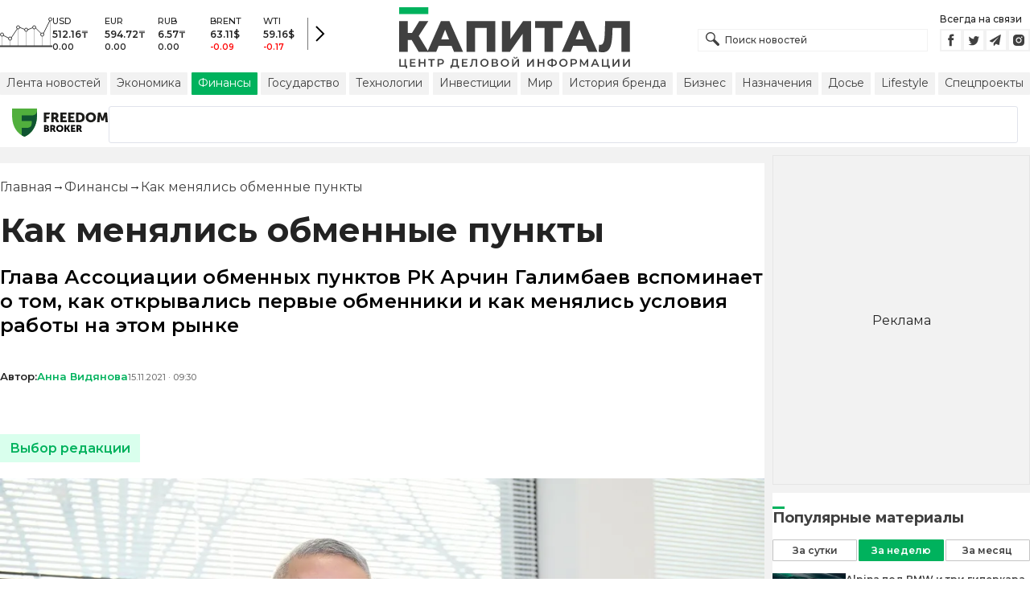

--- FILE ---
content_type: text/html; charset=utf-8
request_url: https://kapital.kz/finance/100246/kak-menyalis-obmennyye-punkty.html
body_size: 51357
content:
<!DOCTYPE html><html lang="ru"><head><meta charSet="utf-8"/><meta name="viewport" content="width=device-width"/><script type="application/ld+json" id="article-schema">{"@context":"http://schema.org","@type":"NewsArticle","mainEntityOfPage":{"@type":"WebPage","@id":"https://kapital.kz/finance/100246/kak-menyalis-obmennyye-punkty.html"},"headline":"Как менялись обменные пункты","description":"Глава Ассоциации обменных пунктов РК Арчин Галимбаев вспоминает о том, как открывались первые обменники и как менялись условия работы на этом рынке","publishingPrinciples":"https://kapital.kz/agreement.html","image":[{"@context":"https://schema.org","@type":"ImageObject","url":"https://img2.kapital.kz/wIlZ5mW0VeU/el:true/rs:fill:1200:627/dpr:1/f:webp/czM6Ly9rYXBpdGFsLXN0YXRpYy9pbWcvMC9mL2MvNy9jLzNiZmJlNGQ0MjkxNTQ0ZWJhZjk4OGE0OWNjMS5qcGc","width":1200,"height":627},{"@context":"https://schema.org","@type":"ImageObject","url":"https://img2.kapital.kz/20upSuCuJqo/el:true/rs:fill:1600:900/dpr:1/f:webp/czM6Ly9rYXBpdGFsLXN0YXRpYy9pbWcvMC9mL2MvNy9jLzNiZmJlNGQ0MjkxNTQ0ZWJhZjk4OGE0OWNjMS5qcGc","width":1600,"height":900},{"@context":"https://schema.org","@type":"ImageObject","url":"https://img2.kapital.kz/qNHk3BhIH_8/el:true/rs:fill:1800:1800/dpr:1/f:webp/czM6Ly9rYXBpdGFsLXN0YXRpYy9pbWcvMC9mL2MvNy9jLzNiZmJlNGQ0MjkxNTQ0ZWJhZjk4OGE0OWNjMS5qcGc","width":1800,"height":1800}],"datePublished":"2021-11-15T09:30:00+05:00","dateModified":"2021-11-15T09:30:00+05:00","author":[[{"@type":"Person","name":"Анна Видянова","url":"https://kapital.kz/author/990"}]],"keywords":"Новости доллара, Курс доллара: последние новости, курсы, Курс тенге: последние новости, обменники, обменный пункт, Арчин Галимбаев","articleSection":"Финансы","articleBody":"Глава Ассоциации обменных пунктов РК Арчин Галимбаев вспоминает о том, как открывались первые обменники и как менялись условия работы на этом рынке","about":[{"@type":"Thing","name":"Новости доллара","sameAs":"https://kapital.kz/info/dollar"},{"@type":"Thing","name":"Курс доллара: последние новости","sameAs":"https://kapital.kz/info/kurs-dollara-posledniye-novosti"},{"@type":"Thing","name":"курсы","sameAs":"https://kapital.kz/info/kursy"},{"@type":"Thing","name":"Курс тенге: последние новости","sameAs":"https://kapital.kz/info/kurs-tenge-posledniye-novosti"},{"@type":"Thing","name":"обменники","sameAs":"https://kapital.kz/info/obmenniki"},{"@type":"Thing","name":"обменный пункт","sameAs":"https://kapital.kz/info/obmennyy-punkt"},{"@type":"Thing","name":"Арчин Галимбаев","sameAs":"https://kapital.kz/info/archin-galimbayev"}],"publisher":{"@type":"NewsMediaOrganization","name":"Центр деловой информации «Капитал»","url":"https://kapital.kz","email":"info@kapital.kz","publishingPrinciples":"https://kapital.kz/agreement.html","foundingDate":"2007","address":{"@type":"PostalAddress","streetAddress":"Мынбаева, 53/116","addressLocality":"Алматы, Республика Казахстан","postalCode":"050057","addressCountry":"KZ"},"contactPoint":{"@type":"ContactPoint","telephone":"+7 727 224-91-51","contactType":"customer support","areaServed":"KZ","availableLanguage":["ru","kk","en"]},"logo":{"@type":"ImageObject","url":"https://kapital.kz/images/logo.svg","width":287,"height":76}}}</script><meta property="og:image" content="https://img2.kapital.kz/wIlZ5mW0VeU/el:true/rs:fill:1200:627/dpr:1/f:webp/czM6Ly9rYXBpdGFsLXN0YXRpYy9pbWcvMC9mL2MvNy9jLzNiZmJlNGQ0MjkxNTQ0ZWJhZjk4OGE0OWNjMS5qcGc"/><meta property="og:image:url" content="https://img2.kapital.kz/wIlZ5mW0VeU/el:true/rs:fill:1200:627/dpr:1/f:webp/czM6Ly9rYXBpdGFsLXN0YXRpYy9pbWcvMC9mL2MvNy9jLzNiZmJlNGQ0MjkxNTQ0ZWJhZjk4OGE0OWNjMS5qcGc"/><title>Как менялись обменные пункты - новости Kapital.kz</title><meta name="description" content="Глава Ассоциации обменных пунктов РК Арчин Галимбаев вспоминает о том, как открывались первые обменники и как менялись условия работы на этом рынке ➦ Читайте последние новости на деловом портале Kapital.kz"/><meta property="og:type" content="website"/><meta property="og:title" content="Как менялись обменные пункты - новости Kapital.kz"/><meta property="og:description" content="Глава Ассоциации обменных пунктов РК Арчин Галимбаев вспоминает о том, как открывались первые обменники и как менялись условия работы на этом рынке ➦ Читайте последние новости на деловом портале Kapital.kz"/><meta property="og:url" content="https://kapital.kz/finance/100246/kak-menyalis-obmennyye-punkty.html"/><meta property="og:image" content="https://img2.kapital.kz/wIlZ5mW0VeU/el:true/rs:fill:1200:627/dpr:1/f:webp/czM6Ly9rYXBpdGFsLXN0YXRpYy9pbWcvMC9mL2MvNy9jLzNiZmJlNGQ0MjkxNTQ0ZWJhZjk4OGE0OWNjMS5qcGc"/><meta property="twitter:image" content="https://img2.kapital.kz/wIlZ5mW0VeU/el:true/rs:fill:1200:627/dpr:1/f:webp/czM6Ly9rYXBpdGFsLXN0YXRpYy9pbWcvMC9mL2MvNy9jLzNiZmJlNGQ0MjkxNTQ0ZWJhZjk4OGE0OWNjMS5qcGc"/><meta property="og:image:alt" content="Фото: Руслан Пряников"/><meta property="twitter:card" content="summary_large_image"/><meta property="twitter:title" content="Как менялись обменные пункты - новости Kapital.kz"/><meta property="twitter:description" content="Глава Ассоциации обменных пунктов РК Арчин Галимбаев вспоминает о том, как открывались первые обменники и как менялись условия работы на этом рынке ➦ Читайте последние новости на деловом портале Kapital.kz"/><link href="https://kapital.kz/amp/finance/100246/kak-menyalis-obmennyye-punkty.html" rel="amphtml"/><link href="https://kapital.kz/finance/100246/kak-menyalis-obmennyye-punkty.html" rel="canonical"/><link rel="preload" as="image" imageSrcSet="
                  https://img2.kapital.kz/qd-q7xsH-ck/el:true/rs:fit:320/dpr:1/f:webp/czM6Ly9rYXBpdGFsLXN0YXRpYy9pbWcvMC9mL2MvNy9jLzNiZmJlNGQ0MjkxNTQ0ZWJhZjk4OGE0OWNjMS5qcGc 320w,
                  https://img2.kapital.kz/9mq5h_tyMJA/el:true/rs:fit:576/dpr:1/f:webp/czM6Ly9rYXBpdGFsLXN0YXRpYy9pbWcvMC9mL2MvNy9jLzNiZmJlNGQ0MjkxNTQ0ZWJhZjk4OGE0OWNjMS5qcGc 576w,
                  https://img2.kapital.kz/44yibKF3bBM/el:true/rs:fit:767/dpr:1/f:webp/czM6Ly9rYXBpdGFsLXN0YXRpYy9pbWcvMC9mL2MvNy9jLzNiZmJlNGQ0MjkxNTQ0ZWJhZjk4OGE0OWNjMS5qcGc 767w,
                  https://img2.kapital.kz/rZWZBkAhtkM/el:true/rs:fit:992/dpr:1/f:webp/czM6Ly9rYXBpdGFsLXN0YXRpYy9pbWcvMC9mL2MvNy9jLzNiZmJlNGQ0MjkxNTQ0ZWJhZjk4OGE0OWNjMS5qcGc 992w,
                  https://img2.kapital.kz/Sn0CGmf_ICg/el:true/rs:fit:1200/dpr:1/f:webp/czM6Ly9rYXBpdGFsLXN0YXRpYy9pbWcvMC9mL2MvNy9jLzNiZmJlNGQ0MjkxNTQ0ZWJhZjk4OGE0OWNjMS5qcGc 1200w,
                  https://img2.kapital.kz/UcRraQ2me7A/el:true/rs:fit:1600/dpr:1/f:webp/czM6Ly9rYXBpdGFsLXN0YXRpYy9pbWcvMC9mL2MvNy9jLzNiZmJlNGQ0MjkxNTQ0ZWJhZjk4OGE0OWNjMS5qcGc 1600w,
                  https://img2.kapital.kz/HNPHUWygY00/el:true/rs:fit:1800/dpr:1/f:webp/czM6Ly9rYXBpdGFsLXN0YXRpYy9pbWcvMC9mL2MvNy9jLzNiZmJlNGQ0MjkxNTQ0ZWJhZjk4OGE0OWNjMS5qcGc 1800w,
                "/><script type="application/ld+json" id="breadcrumbs-schema">{
      "@context": "https://schema.org",
      "@type": "BreadcrumbList",
      "itemListElement":
        [
          {
            "@type": "ListItem",
            "position": 1,
            "item": {
              "@id": "https://kapital.kz",
              "name": "Главная"
            }
          },
          {
              "@type": "ListItem",
              "position": 2,
              "item": {
                "@id": "https://kapital.kz/finance",
                "name": "Финансы"
              }
            },{
              "@type": "ListItem",
              "position": 3,
              "item": {
                "@id": "https://kapital.kz/finance/100246/kak-menyalis-obmennyye-punkty.html",
                "name": "Как менялись обменные пункты"
              }
            }
        ]
     }</script><meta name="next-head-count" content="21"/><meta charSet="utf-8"/><link rel="shortcut icon" href="/favicon.ico"/><link rel="apple-touch-icon" sizes="180x180" href="/apple-touch-icon.png"/><link rel="icon" type="image/png" sizes="32x32" href="/favicon-32x32.png"/><link rel="icon" type="image/png" sizes="16x16" href="/favicon-16x16.png"/><link rel="manifest" href="/site.webmanifest"/><link rel="mask-icon" href="/safari-pinned-tab.svg" color="#5bbad5"/><meta name="msapplication-TileColor" content="#da532c"/><meta name="theme-color" content="#ffffff"/><meta name="google-signin-client_id" content="154855332440-t21v894fsdpqcufugkfv4dkpuj7b8s3k.apps.googleusercontent.com"/><meta name="apple-itunes-app" content="app-id=971573005"/><meta name="og:site_name" content="Деловой портал Капитал.кз"/><meta name="og:image:width" content="1200"/><meta name="og:image:height" content="627"/><link rel="alternate" href="https://kapital.kz/feed" type="application/rss+xml" title="Kapital.kz feed"/><meta name="yandex-verification" content="a32544d6bd259545"/><meta name="google-site-verification" content="SzfolqUjsObYa_RX6opd7acI7QIKV4UxmPco_injOTU"/><script type="application/ld+json">{"@context":"http://schema.org","@type":"Organization","address":{"@type":"PostalAddress","addressLocality":"г. Алматы","streetAddress":"ул. Мынбаева, 53/116"},"name":"Новости Казахстана на сегодня — Kapital.kz","description":"➲ Актуальные казахстанские и мировые новости на деловом портале Kapital.kz. Все самые главные новости Казахстана и мира в сфере экономики, финансов, бизнеса.","url":"https://kapital.kz","telephone":["+7 727 224 91 51"],"email":"info@kapital.kz","logo":"https://kapital.kz/images/logo.svg","sameAs":["https://www.facebook.com/kapital.kz/","https://twitter.com/Kapitalkz","https://t.me/kapitalkz","https://vk.com/kapitalkz","https://www.instagram.com/kapital.kz/"]}</script><script type="application/ld+json">{"@type":"NewsMediaOrganization","name":"Центр деловой информации «Капитал»","url":"https://kapital.kz","email":"info@kapital.kz","publishingPrinciples":"https://kapital.kz/agreement.html","foundingDate":"2007","address":{"@type":"PostalAddress","streetAddress":"Мынбаева, 53/116","addressLocality":"Алматы, Республика Казахстан","postalCode":"050057","addressCountry":"KZ"},"contactPoint":{"@type":"ContactPoint","telephone":"+7 727 224-91-51","contactType":"customer support","areaServed":"KZ","availableLanguage":["ru","kk"],"email":"info@kapital.kz"},"logo":{"@type":"ImageObject","url":"https://kapital.kz/images/logo.svg","width":287,"height":76,"caption":"Логотип Kapital.kz"},"sameAs":["https://t.me/kapitalkz"]}</script><script type="application/ld+json">{"@context":"https://schema.org","@type":"WebSite","url":"https://kapital.kz","name":"Капитал","potentialAction":[{"@type":"SearchAction","target":"https://kapital.kz/search?s={search_term_string}","query-input":"required name=search_term_string"}]}</script><link rel="preload" href="/_next/static/media/48e2044251ef3125-s.p.woff2" as="font" type="font/woff2" crossorigin="anonymous" data-next-font="size-adjust"/><link rel="preload" href="/_next/static/media/904be59b21bd51cb-s.p.woff2" as="font" type="font/woff2" crossorigin="anonymous" data-next-font="size-adjust"/><link rel="preload" href="/_next/static/css/a914f2ee93f0f5fd.css" as="style"/><link rel="stylesheet" href="/_next/static/css/a914f2ee93f0f5fd.css" data-n-g=""/><link rel="preload" href="/_next/static/css/f1322f8fc7d84661.css" as="style"/><link rel="stylesheet" href="/_next/static/css/f1322f8fc7d84661.css" data-n-p=""/><noscript data-n-css=""></noscript><script defer="" nomodule="" src="/_next/static/chunks/polyfills-42372ed130431b0a.js"></script><script defer="" src="/_next/static/chunks/2054.081125a2a55905ce.js"></script><script defer="" src="/_next/static/chunks/473.9fa5becf2d601183.js"></script><script defer="" src="/_next/static/chunks/9703.2f72b51cb9bd6d4b.js"></script><script defer="" src="/_next/static/chunks/7580-88f64841dcca1bd8.js"></script><script defer="" src="/_next/static/chunks/3238-0e05d6ef061a7dc3.js"></script><script defer="" src="/_next/static/chunks/7252-bf03e4870513826a.js"></script><script defer="" src="/_next/static/chunks/4376.cfe943d816fe5f23.js"></script><script src="/_next/static/chunks/webpack-127398cd7fab3b59.js" defer=""></script><script src="/_next/static/chunks/framework-00597a4af5116654.js" defer=""></script><script src="/_next/static/chunks/main-a342387f75a0a451.js" defer=""></script><script src="/_next/static/chunks/pages/_app-3d4276da167c8014.js" defer=""></script><script src="/_next/static/chunks/5675-1c2e1921c67878e4.js" defer=""></script><script src="/_next/static/chunks/1664-5c9b1f4d0aa65030.js" defer=""></script><script src="/_next/static/chunks/5547-2153b4f306755823.js" defer=""></script><script src="/_next/static/chunks/7998-103636fc58c2a523.js" defer=""></script><script src="/_next/static/chunks/3858-2340c7483d0a2a2e.js" defer=""></script><script src="/_next/static/chunks/1117-34e077886e6d4a63.js" defer=""></script><script src="/_next/static/chunks/pages/%5Bcategory%5D/%5Barticle_id%5D/%5Bslug%5D-84bcfa2845a8fa38.js" defer=""></script><script src="/_next/static/nChjS8VXxsdFofRW5Ruwe/_buildManifest.js" defer=""></script><script src="/_next/static/nChjS8VXxsdFofRW5Ruwe/_ssgManifest.js" defer=""></script><style data-fela-rehydration="291" data-fela-type="STATIC">* {box-sizing: border-box;margin: 0;padding: 0;}body,html {font-size: 100%;color: #232323;scroll-behavior: smooth;font-family: "Montserrat", -apple-system, BlinkMacSystemFont, "Segoe UI", Roboto, Helvetica, Arial, sans-serif,"Apple Color Emoji", "Segoe UI Emoji", "Segoe UI Symbol";-webkit-font-smoothing: antialiased;}.rdp-root {--rdp-accent-color: #00b25d;--rdp-day_button-width: 36px;--rdp-day_button-height: 36px;--rdp-day-width: 36px;--rdp-day-height: 36px;}.rdp-selected {font-size: larger;}h1,h2,h3,h4,h5,h6 {font-weight: 700;line-height: 1.3;}a {font-weight: 400;transition: all 0.2s ease-in-out;text-decoration: none;color: #00b25d;cursor: pointer;}a:link, a:visited {text-decoration: none;}ul, ol {list-style-type: none;}.amp-img {max-width: 100%;height: auto;}.rhap_time {color: #818181;font-size: 11px;margin-inline: 12px;font-weight: 500;}.rhap_main-controls-button {width: 20px;height: 20px;}@media (max-width: 768px) {.rhap_main-controls-button {width: 30px;height: 30px;}}.rhap_progress-container {margin-inline: 0;}table.table {width: 100%;max-width: 100%;display: block;overflow-x: scroll;overflow-y: hidden;background-color: transparent;border-collapse: collapse;border: none !important;td, th {padding: .75rem;vertical-align: top;border: 1px solid #dee2e6;p {margin: 0;font-size: 13px;line-height: 18px;}}}</style><style data-fela-rehydration="291" data-fela-type="RULE">.a{-webkit-background-color:#f2f2f2;background-color:#f2f2f2}.b{max-width:unset}.c{margin-inline:auto}.d{min-height:100vh}.e{display:-webkit-box;display:-webkit-flex;display:-ms-flexbox;display:flex}.f{flex-direction:column}.g{min-width:290px}.h{max-width:1330px}.i{padding-inline:0}.j{padding-top:5px}.k{-webkit-flex:1;-ms-flex:1;flex:1}.l{width:100%}.m{z-index:1}.p{display:-ms-grid;display:grid}.q{grid-template-columns:1fr}.r{-webkit-align-items:flex-start;-ms-flex-item-align-items:start;align-items:flex-start}.s{column-gap:10px}.t{position:relative}.w{-webkit-background-color:#fff;background-color:#fff}.x{padding:9px 0}.y{z-index:2}.z{padding-inline:20px}.ac{grid-template-columns:repeat(3, 1fr)}.ae{column-gap:20px}.af{-webkit-align-items:center;-ms-flex-item-align-items:center;-ms-grid-row-align-items:center;align-items:center}.ag{-ms-grid-area:1/2/4;-ms-grid-area-span:0/2/4;grid-area:1/1/2/4}.ai{justify-self:center}.aj{-ms-grid-area:2/3/3;-ms-grid-area-span:0/3/3;grid-area:2/2/3/3}.ak{height:100%}.al{min-height:40px}.am{min-width:150px}.ap> a{display:block}.aq> a{position:relative}.ar> a{width:inherit}.as> a{height:inherit}.at{justify-content:space-between}.au{-webkit-align-items:flex-end;-ms-flex-item-align-items:end;align-items:flex-end}.av{margin-bottom:0}.aw{display:none}.az{margin-right:15px}.bb{font-size:12px}.bc{margin-bottom:5px}.bd{font-weight:500}.be{gap:3px}.bf> a{width:28px}.bg> a{height:28px}.bh{display:block}.bk{justify-content:flex-start}.bl{padding-bottom:10px}.bm{grid-template-columns:repeat(5,1fr)}.bn{gap:5px}.bu{font-size:9px}.bv{color:#232323}.bw{text-transform:uppercase}.bx{margin-bottom:2px}.bz{font-size:10px}.ca{font-weight:600}.cc{color:red}.cd{justify-content:center}.ce{border-left:1px solid #777}.cf{width:40px}.cg{height:40px}.ch{height:inherit}.ci::after{position:absolute}.cj::after{content:" "}.ck::after{background:url("/images/icons/search.svg") no-repeat}.cl::after{top:50%}.cm::after{-webkit-transform:translateY(-50%);-moz-transform:translateY(-50%);-ms-transform:translateY(-50%);transform:translateY(-50%)}.cn::after{left:10px}.co::after{width:20px}.cp::after{height:20px}.cq{border:1px solid #f2f2f2}.cr{padding:6px 33px}.cs{font-family:inherit}.ct{line-height:1.17}.cu{text-align:unset}.cx::placeholder{color:#404040}.cy::placeholder{text-align:unset}.cz{-ms-grid-area:2/3/4;-ms-grid-area-span:-1/3/4;grid-area:2/1/3/4}.db{white-space:nowrap}.dc{overflow-x:auto}.dd{scrollbar-color:auto}.de{border-radius:1px}.df{padding:4px 8px 6px}.dg{font-size:14px}.dh{-webkit-transition:.3s;transition:.3s}.di{text-decoration:none}.dj{color:#404040}.dk> a{color:inherit}.dm[aria-current=page]{-webkit-background-color:#00b25d;background-color:#00b25d}.dn[aria-current=page]{color:#fff}.do[aria-current=page]:hover{color:#fff}.dp{justify-self:flex-end}.dq{cursor:pointer}.ds{position:absolute}.dt{top:20px}.du{right:0}.dv> a{color:#404040}.dw> a:hover{color:#00b25d}.dx{color:#fff}.dy{letter-spacing:0.01em}.dz{padding:5px 15px}.ea{-webkit-flex-shrink:0;-ms-flex-shrink:0;flex-shrink:0}.eb{margin-inline:5px 20px}.ec a{display:block}.ed{border:1px solid #e0e3eb}.ee{border-radius:3px}.ef{-webkit-flex:1 1 0;-ms-flex:1 1 0;flex:1 1 0}.eg{min-height:45.6px}.eh{height:110px}.ej{top:50%}.ek{left:50%}.el{-webkit-transform:translateX(-50%) translateY(-50%);-moz-transform:translateX(-50%) translateY(-50%);-ms-transform:translateX(-50%) translateY(-50%);transform:translateX(-50%) translateY(-50%)}.eo{grid-column:1 / 3}.eq{margin:10px 0}.er{padding-bottom:20px}.es{overflow:hidden}.et article{width:100%}.eu{gap:10px}.ev{margin-inline:20px}.ey{font-size:11px}.ez{line-height:14px}.fa{color:#777}.fb{padding:11px 0}.fc h3{font-size:1.17em}.fd h3{margin:1em 0}.fe ul{margin:16px 0}.ff ul{list-style:initial}.fg ul{padding-left:40px}.fh a{font-weight:600}.fi a{line-height:24px}.fj{flex-wrap:wrap}.fk{gap:4px}.fl{margin:11px 0 20px}.fm{padding:5px 0}.fn{gap:16px}.fo h4{font-size:17px}.fp h4{line-height:24px}.ft{gap:20px}.fu> a:active{opacity:0.6}.fy{display:inline}.fz{font-size:16px}.ga{font-weight:400}.gb:last-child{margin:0}.gc:last-child:after{display:none}.gd::after{content:'→'}.ge::after{display:inline-block}.gf::after{font-size:15px}.gg::after{color:#232323}.gh::after{margin-inline:7px}.gi:first-letter{text-transform:capitalize}.gj{color:inherit}.gk{list-style-type:none}.gl{padding-top:20px}.gm{margin-bottom:20px}.gn{font-size:24px}.go{line-height:30px}.gp{font-weight:bold}.gx{color:#000}.gy{font-size:20px}.gz{line-height:26px}.ha{letter-spacing:0.2px}.he{justify-content:start}.hf{font-size:13px}.hg{line-height:1}.hh img{object-fit:contain}.hi figcaption{display:block}.hj figcaption{margin:10px 0 0 20px}.hk figcaption{font-size:16px}.hl figcaption{line-height:24px}.hm figcaption{color:#777}.ho{color:#00b25d}.hp{min-height:45px}.hq .st-btn{min-width:unset !important}.hr .st-btn> span{min-width:unset !important}.hs .st-btn> img{top:9px !important}.ht{padding-top:10px}.hu span{font-size:10px}.hv span{font-weight:600}.hw span{padding:2px 4px}.hx span[data-type='pr']{color:#00B25D}.hy span[data-type='pr']{-webkit-background-color:#D9FFED;background-color:#D9FFED}.hz span[data-type='live']{color:#E30000}.ia span[data-type='live']{-webkit-background-color:#FCE1E1;background-color:#FCE1E1}.ib span[data-type='editor']{color:#00B25D}.ic span[data-type='editor']{-webkit-background-color:#D9FFED;background-color:#D9FFED}.id span[data-type='breaking']{color:#FFF}.ie span[data-type='breaking']{-webkit-background-color:#E30000;background-color:#E30000}.ih{text-align:left}.ii{line-height:24px}.ij{margin-top:20px}.ik{width:auto}.il{max-width:100%}.im figcaption{margin:16px 0 0 20px}.in figcaption{color:#000}.io{-webkit-background-color:#F2F2F2;background-color:#F2F2F2}.ip{padding:4px}.iq{line-height:15px}.ir{-webkit-transition:all .3s ease;transition:all .3s ease}.iw{margin-top:10px}.ix{font-size:18px}.iy{margin-bottom:15px}.iz::first-letter{border-top:3px solid #00b25d}.ja{grid-template-columns:repeat(3,1fr)}.jb{column-gap:2px}.jc{padding-bottom:5px}.jd{-webkit-background-color:transparent;background-color:transparent}.je{border:1px solid #c4c4c4}.jf{padding:5px 10px}.jg{letter-spacing:.02px}.jj:disabled{-webkit-background-color:#c4c4c4;background-color:#c4c4c4}.jk:disabled{border:1px solid #c4c4c4}.jl{-webkit-background-color:#00b25d;background-color:#00b25d}.jm{border:1px solid #00b25d}.jn{padding-bottom:15px}.jo{row-gap:10px}.jp{border-bottom:1px solid #e3e3e3}.jq{-webkit-flex:1 0 0;-ms-flex:1 0 0;flex:1 0 0}.jr{max-width:91px}.jt{line-height:16px}.ju{-webkit-align-items:baseline;-ms-flex-item-align-items:baseline;align-items:baseline}.jv{padding:20px}.jw{font-weight:700}.jx{margin-bottom:10px}.jy{min-width:40px}.jz{align-self:flex-start}.ka{margin-top:5px}.kb{border-left:1px solid #ddd}.kc{margin-inline:10px}.kd::after{background:transparent}.ke{text-align:center}.kf::placeholder{text-align:center}.dl:hover{color:#00b25d}.cv:focus{border-color:#00b25d}.cw:focus{outline:0}.fv:active{opacity:0.6}.jh:active{-webkit-transform:scale(0.95);-moz-transform:scale(0.95);-ms-transform:scale(0.95);transform:scale(0.95)}.ji:active{-webkit-transition: 0.1s;transition: 0.1s}</style><style media="(min-width: 576px)" data-fela-rehydration="291" data-fela-type="RULE">.n{padding-top:10px}.o{padding-inline:15px}.ei{display:none}.ew{margin-inline:40px}.fq{flex-direction:row}.fr{justify-content:space-between}.fs{-webkit-align-items:center;-ms-flex-item-align-items:center;-ms-grid-row-align-items:center;align-items:center}</style><style media="(min-width: 767px)" data-fela-rehydration="291" data-fela-type="RULE">.u{grid-template-columns:1fr}.ab{padding-inline:15px}.ah{-ms-grid-area:1/2/2;-ms-grid-area-span:0/2/2;grid-area:1/1/2/2}.an{min-height:76px}.ao{-ms-grid-area:1/2/3;-ms-grid-area-span:1/2/3;grid-area:1/2/2/3}.ax{display:-webkit-box;display:-webkit-flex;display:-ms-flexbox;display:flex}.bi{display:none}.bj{-ms-grid-area:2/3/2;-ms-grid-area-span:-1/3/2;grid-area:2/1/3/2}.bo{padding-inline:20px}.bp{gap:10px}.bq{grid-template-columns:repeat(3,1fr)}.bs:nth-child(n+4){display:none}.by{font-size:11px}.cb{font-size:12px}.da{display:block}.dr{-ms-grid-area:2/3/4;-ms-grid-area-span:1/3/4;grid-area:2/3/3/4}.ex{gap:40px}.fw{flex-direction:row}.fx{gap:5px}.gq{font-size:30px}.gr{line-height:36px}.gs{padding-bottom:20px}.hb{font-size:24px}.hc{line-height:30px}.hd{padding-bottom:42px}.hn figcaption{margin-inline:40px}.if span{font-size:16px}.ig span{padding:8px 12px}.is{white-space:nowrap}</style><style media="(min-width: 992px)" data-fela-rehydration="291" data-fela-type="RULE">.v{grid-template-columns:1fr}.ay{margin-bottom:15px}.ba{display:block}.br{grid-template-columns:repeat(5,1fr)}.bt:nth-child(n+4){display:block}.en{grid-template-columns:minmax(300px, 1fr) 320px}.ep{grid-column:1 / 2}.gt{font-size:36px}.gu{line-height:40px}</style><style media="(max-width: 992px)" data-fela-rehydration="291" data-fela-type="RULE">.em aside{display:none}</style><style media="(min-width: 1200px)" data-fela-rehydration="291" data-fela-type="RULE">.gv{font-size:42px}.gw{line-height:48px}.it{display:-webkit-box;display:-webkit-flex;display:-ms-flexbox;display:flex}.iu{min-height:410px}.iv{border:1px solid #e5e5e5}</style><style media="(max-width: 576px)" data-fela-rehydration="291" data-fela-type="RULE">.js{max-width:140px}</style></head><body><div id="__next"><main class="__className_cc8b65"><div class="a b c d e f"><header class="w x t l y" data-next-page-hide="true"><div class="h g c z ab"><div class="l p ac ae af"><div class="ag ah"><div class="e af bk bl"><div class="aw ba"><svg width="65" height="38" fill="none" xmlns="http://www.w3.org/2000/svg"><path d="M3 22.5l10 5 10-15 10 4 10-4 10 10 10-20" stroke="#404040"></path><path stroke="#C4C4C4" d="M2.5 36.5v-15m10 15v-9m10 9v-23m10 23v-20m10 20v-24m10 24v-15m10 15v-34"></path><circle cx="2.5" cy="22" r="2" fill="#F5F5F5" stroke="#404040"></circle><circle cx="12.5" cy="27" r="2" fill="#F5F5F5" stroke="#404040"></circle><circle cx="22.5" cy="13" r="2" fill="#F5F5F5" stroke="#404040"></circle><circle cx="32.5" cy="16" r="2" fill="#F5F5F5" stroke="#404040"></circle><circle cx="42.5" cy="13" r="2" fill="#F5F5F5" stroke="#404040"></circle><circle cx="52.5" cy="22" r="2" fill="#F5F5F5" stroke="#404040"></circle><circle cx="62.5" cy="3" r="2" fill="#F5F5F5" stroke="#404040"></circle><path fill="#404040" d="M0 35.5h65v2H0z"></path></svg></div><div class="p bm i bn l bo bp bq br"><div class="e f bs bt"><div class="bu bv bd bw bx by">USD</div><div class="bz ca bx cb">512.16<!-- -->₸</div><div class="ca bz">0.00</div></div><div class="e f bs bt"><div class="bu bv bd bw bx by">EUR</div><div class="bz ca bx cb">594.72<!-- -->₸</div><div class="ca bz">0.00</div></div><div class="e f bs bt"><div class="bu bv bd bw bx by">RUB</div><div class="bz ca bx cb">6.57<!-- -->₸</div><div class="ca bz">0.00</div></div><div class="e f bs bt"><div class="bu bv bd bw bx by">BRENT</div><div class="bz ca bx cb">63.11<!-- -->$</div><div class="ca bz cc">-0.09</div></div><div class="e f bs bt"><div class="bu bv bd bw bx by">WTI</div><div class="bz ca bx cb">59.16<!-- -->$</div><div class="ca bz cc">-0.17</div></div></div><a class="e af cd ce cf cg" href="https://finance.kapital.kz"><img alt="go to finance.kapital.kz" loading="lazy" width="12" height="20" decoding="async" data-nimg="1" style="color:transparent" src="/images/icons/currency-arrow.svg"/></a></div></div><div class="ai aj l ak al am an ao ap aq ar as"><a href="/"><img alt="Цифровые Новости Казахстана" title="Цифровые Новости Казахстана " loading="lazy" decoding="async" data-nimg="fill" style="position:absolute;height:100%;width:100%;left:0;top:0;right:0;bottom:0;object-fit:contain;color:transparent" src="/images/logo.svg"/></a></div><div class="at au av aw ax ay"><form id="search-form" class="az l" method="GET" action="/amp/search" target="_top"><div class="t l ch ci cj ck cl cm cn co cp"><input type="text" placeholder="Поиск новостей" name="s" class="l cq bb bd cr ch cs ct cu cv cw cx cy" value=""/></div></form><div class="aw ba"><p class="bb bc bd">Всегда на связи</p><div class="e be bf bg"><a href="https://facebook.com/kapital.kz/"><svg width="28" height="28" viewBox="0 0 28 28" fill="none" xmlns="http://www.w3.org/2000/svg"><path d="M1 27V1H27V27H1Z" stroke="#F2F2F2" stroke-width="2"></path><path fill-rule="evenodd" clip-rule="evenodd" d="M14.8357 21.1957H11.7319V13.8766H10.1809V11.3547H11.7319V9.84065C11.7319 7.78339 12.6072 6.55939 15.0956 6.55939H17.1667V9.08223H15.8722C14.9035 9.08223 14.8395 9.43465 14.8395 10.0924L14.8352 11.3547H17.1809L16.9064 13.8766H14.8352V21.1957H14.8357Z" fill="#404040"></path></svg></a><a href="https://twitter.com/Kapitalkz"><svg width="28" height="28" viewBox="0 0 28 28" fill="none" xmlns="http://www.w3.org/2000/svg"><path d="M1 1H27V27H1V1Z" stroke="#F2F2F2" stroke-width="2"></path><path fill-rule="evenodd" clip-rule="evenodd" d="M19.4254 10.72C19.9917 10.3626 20.4262 9.7959 20.6302 9.12084C20.0999 9.45258 19.514 9.69249 18.8888 9.82238C18.39 9.25983 17.677 8.90906 16.8879 8.90906C15.374 8.90906 14.1472 10.2038 14.1472 11.8004C14.1472 12.0271 14.1699 12.248 14.217 12.4589C11.9391 12.3381 9.91934 11.1882 8.56627 9.43769C8.33017 9.86622 8.19526 10.3626 8.19526 10.8921C8.19526 11.8947 8.67922 12.7799 9.41498 13.2994C8.96553 13.2846 8.54274 13.153 8.17251 12.9379V12.9735C8.17251 14.3749 9.11691 15.5439 10.3727 15.8086C10.1421 15.8764 9.90052 15.9103 9.64951 15.9103C9.47303 15.9103 9.30046 15.893 9.13417 15.8591C9.48244 17.0073 10.4951 17.8445 11.6952 17.8669C10.7563 18.6429 9.57421 19.1045 8.29017 19.1045C8.06897 19.1045 7.85012 19.0921 7.63599 19.0648C8.84944 19.8846 10.2904 20.3636 11.8387 20.3636C16.8824 20.3636 19.6387 15.9575 19.6387 12.1363C19.6387 12.0105 19.6371 11.8856 19.6317 11.7624C20.1674 11.3545 20.6333 10.8449 20.9996 10.265C20.5078 10.495 19.9791 10.6505 19.4254 10.72Z" fill="#404040"></path></svg></a><a href="https://t.me/kapitalkz"><svg width="28" height="28" viewBox="0 0 28 28" fill="none" xmlns="http://www.w3.org/2000/svg"><path d="M1 27V1H27V27H1Z" stroke="#F2F2F2" stroke-width="2"></path><path fill-rule="evenodd" clip-rule="evenodd" d="M19.7198 7.58611L17.7199 19.5859C17.6938 19.7369 17.6105 19.8541 17.4699 19.9374C17.397 19.9791 17.3162 19.9999 17.2277 19.9999C17.1704 19.9999 17.1079 19.9869 17.0402 19.9609L13.5012 18.5156L11.6106 20.8202C11.5169 20.94 11.3893 20.9999 11.2278 20.9999C11.1601 20.9999 11.1028 20.9895 11.0559 20.9687C10.957 20.9322 10.8776 20.871 10.8177 20.7851C10.7578 20.6991 10.7278 20.6041 10.7278 20.4999V17.7734L17.4777 9.50014L9.12629 16.7266L6.04041 15.461C5.84771 15.388 5.74354 15.2448 5.72792 15.0313C5.7175 14.823 5.80083 14.6693 5.97791 14.5704L18.9777 7.07049C19.0558 7.02362 19.1391 7.00018 19.2277 7.00018C19.3318 7.00018 19.4256 7.02883 19.5089 7.08612C19.6808 7.21112 19.7511 7.37778 19.7198 7.58611Z" fill="#404040"></path></svg></a><a href="https://instagram.com/kapital.kz/"><svg width="28" height="28" viewBox="0 0 28 28" fill="none" xmlns="http://www.w3.org/2000/svg"><path d="M1 27V1H27V27H1Z" stroke="#F2F2F2" stroke-width="2"></path><path fill-rule="evenodd" clip-rule="evenodd" d="M20.6292 9.41224C20.8368 9.96235 20.9471 10.5443 20.9549 11.1322C20.9982 11.8715 20.9984 12.1133 21 13.9848L21 14.0109C21 15.907 20.9899 16.1437 20.9565 16.8903C20.9448 17.4717 20.8352 18.0445 20.6307 18.5878C20.4504 19.0517 20.1753 19.473 19.8228 19.8248C19.4704 20.1767 19.0484 20.4513 18.5837 20.6313C18.0398 20.8351 17.4651 20.9451 16.8843 20.9565C16.1418 21 15.8985 21 14 21C12.1015 21 11.8644 20.9899 11.1157 20.9565C10.5337 20.9374 9.95924 20.8193 9.41704 20.6073C8.95218 20.4277 8.52997 20.1532 8.17737 19.8015C7.82477 19.4497 7.54955 19.0284 7.36928 18.5645C7.16482 18.0204 7.0552 17.4476 7.04354 16.8671C7 16.1251 7 15.8829 7 13.9876C7 12.0923 7.01011 11.8555 7.04354 11.1081C7.05452 10.5284 7.16468 9.95487 7.36928 9.41224C7.54925 8.94815 7.82427 8.52668 8.17675 8.17479C8.52923 7.8229 8.9514 7.54833 9.41626 7.36867C9.95996 7.1649 10.5343 7.05468 11.1149 7.04269C11.8574 7 12.1007 7 13.9992 7C15.8977 7 16.1348 7.00931 16.8827 7.04269C17.4636 7.05459 18.0382 7.16482 18.5822 7.36867C19.047 7.54846 19.4691 7.82307 19.8215 8.17494C20.174 8.52682 20.4491 8.94823 20.6292 9.41224ZM10.4005 13.9837C10.4005 15.966 12.009 17.5718 13.9946 17.5718C14.9478 17.5718 15.8619 17.1938 16.5359 16.5209C17.21 15.848 17.5886 14.9353 17.5886 13.9837C17.5886 13.0321 17.21 12.1194 16.5359 11.4465C15.8619 10.7736 14.9478 10.3956 13.9946 10.3956C12.009 10.3956 10.4005 12.0014 10.4005 13.9837ZM16.8936 10.2629C16.8936 10.7255 17.2675 11.0996 17.7317 11.0996C18.1942 11.0996 18.569 10.7255 18.569 10.2629C18.569 10.1531 18.5473 10.0443 18.5052 9.94286C18.4631 9.84139 18.4014 9.7492 18.3236 9.67154C18.2458 9.59389 18.1535 9.53229 18.0519 9.49026C17.9502 9.44823 17.8413 9.4266 17.7313 9.4266C17.6213 9.4266 17.5124 9.44823 17.4107 9.49026C17.3091 9.53229 17.2167 9.59389 17.139 9.67154C17.0612 9.7492 16.9995 9.84139 16.9574 9.94286C16.9153 10.0443 16.8936 10.1531 16.8936 10.2629ZM16.3292 13.9837C16.3292 15.2709 15.2839 16.3144 13.9945 16.3144C12.7052 16.3144 11.6599 15.2709 11.6599 13.9837C11.6599 12.6965 12.7052 11.6529 13.9945 11.6529C15.2839 11.6529 16.3292 12.6965 16.3292 13.9837Z" fill="#404040"></path></svg></a></div></div></div><div class="bh bi bj"><a aria-label="Поиск" href="/search"><svg width="17" height="17" viewBox="0 0 17 17" fill="none" xmlns="http://www.w3.org/2000/svg"><path fill="#404040" fill-rule="evenodd" clip-rule="evenodd" d="M8.90962 11.1258C6.63541 12.4272 3.68593 12.107 1.74402 10.1651C-0.581341 7.83966 -0.581341 4.06945 1.74402 1.74405C4.06939 -0.58135 7.83955 -0.58135 10.1649 1.74405C12.1067 3.6859 12.427 6.63527 11.1258 8.90948C11.331 8.99253 11.5233 9.11726 11.6898 9.28369L16.5017 14.0957C17.1661 14.7601 17.1661 15.8373 16.5017 16.5017C15.8373 17.1661 14.7601 17.1661 14.0957 16.5017L9.2838 11.6897C9.11739 11.5233 8.99267 11.331 8.90962 11.1258ZM9.16351 9.16364C7.39121 10.936 4.51773 10.936 2.74543 9.16364C0.973123 7.39131 0.973123 4.5178 2.74543 2.74547C4.51773 0.973137 7.39121 0.973137 9.16351 2.74547C10.9358 4.5178 10.9358 7.39131 9.16351 9.16364Z"></path></svg></a></div><div class="cz j aw da"><ul class="e af db at dc bn dd"><li><a class="a de df dg bh dh di dj dk dl dm dn do" href="/news">Лента новостей</a></li><li><a class="a de df dg bh dh di dj dk dl dm dn do" href="/economic">Экономика</a></li><li><a class="a de df dg bh dh di dj dk dl dm dn do" aria-current="page" href="/finance">Финансы</a></li><li><a class="a de df dg bh dh di dj dk dl dm dn do" href="/gosudarstvo">Государство</a></li><li><a class="a de df dg bh dh di dj dk dl dm dn do" href="/tehnology">Технологии</a></li><li><a class="a de df dg bh dh di dj dk dl dm dn do" href="/project/investments">Инвестиции</a></li><li><a class="a de df dg bh dh di dj dk dl dm dn do" href="/world">Мир</a></li><li><a class="a de df dg bh dh di dj dk dl dm dn do" href="/project/brands">История бренда</a></li><li><a class="a de df dg bh dh di dj dk dl dm dn do" href="/business">Бизнес</a></li><li><a class="a de df dg bh dh di dj dk dl dm dn do" href="/naznacheniya">Назначения</a></li><li><a class="a de df dg bh dh di dj dk dl dm dn do" href="/dossiers">Досье</a></li><li><a class="a de df dg bh dh di dj dk dl dm dn do" href="/lifestyle">Lifestyle</a></li><li><a class="a de df dg bh dh di dj dk dl dm dn do" href="/special">Спецпроекты</a></li></ul></div><div class="bh dp t dq bi dr"><img alt="Burger Icon" role="button" tabindex="0" loading="lazy" width="20" height="12" decoding="async" data-nimg="1" style="color:transparent" src="/images/icons/burger.svg"/><ul class="aw ds dt du am"><li class="a de df dg dh di dv dw"><a href="/news">Лента новостей</a></li><li class="a de df dg dh di dv dw"><a href="/economic">Экономика</a></li><li class="a de df dg dh di dv dw"><a href="/finance">Финансы</a></li><li class="a de df dg dh di dv dw"><a href="/gosudarstvo">Государство</a></li><li class="a de df dg dh di dv dw"><a href="/tehnology">Технологии</a></li><li class="a de df dg dh di dv dw"><a href="/project/investments">Инвестиции</a></li><li class="a de df dg dh di dv dw"><a href="/world">Мир</a></li><li class="a de df dg dh di dv dw"><a href="/project/brands">История бренда</a></li><li class="a de df dg dh di dv dw"><a href="/business">Бизнес</a></li><li class="a de df dg dh di dv dw"><a href="/naznacheniya">Назначения</a></li><li class="a de df dg dh di dv dw"><a href="/dossiers">Досье</a></li><li class="a de df dg dh di dv dw"><a href="/lifestyle">Lifestyle</a></li><li class="a de df dg dh di dv dw"><a href="/special">Спецпроекты</a></li></ul></div></div></div></header><div class="t w dx dy m"><div class="e c h dz af"><div class="ai ea eb ec"><a target="_blank" title="Freedom Finance" href="https://fbroker.kz/?utm_source=Kapital.kz&amp;utm_medium=widget&amp;utm_campaign=PR_2025"><img alt="Freedom Broker" loading="lazy" width="120" height="35" decoding="async" data-nimg="1" style="color:transparent" src="/images/icons/freedom-broker.svg"/></a></div><div class="ed ee ef eg"></div></div></div><div class="g h c i j k l m a n o"><div class="cd af eh t e ei"><div style="z-index:1"></div><div class="ds ej ek el"><p class="text-base font-medium leading-none tracking-wide text-[#cecece]">Реклама</p></div></div><div class="p q r s t u v"><div class="infinite-scroll-component__outerdiv"><div class="infinite-scroll-component " style="height:auto;overflow:auto;-webkit-overflow-scrolling:touch;width:100%"><div class="p q s em en"><div class="eo ep"><div class="l w eq er es et"><div class="e eu bk ev ew ex"><ol class="bh gk gl gm"><li class="fy fz ga dj gb gc gd ge gf gg gh gi"><a class="di gj dl" href="/">Главная</a></li><li class="fy fz ga dj gb gc gd ge gf gg gh gi"><a class="di gj dl" href="/finance">Финансы</a></li><li class="fy fz ga dj gb gc gd ge gf gg gh gi">Как менялись обменные пункты</li></ol></div><article><div class="e f ev ew"><h1 class="gn go gp bl gq gr gs gt gu gv gw">Как менялись обменные пункты</h1><h2 class="gx gy gz ha ca er hb hc hd">Глава Ассоциации обменных пунктов РК Арчин Галимбаев вспоминает о том, как открывались первые обменники и как менялись условия работы на этом рынке</h2><div class="e fj he au hf ca bl bn hg"><span>Автор<!-- -->:</span><div><a class="ho ca" href="https://kapital.kz/author/990"><span rel="author">Анна Видянова</span></a></div><time class="fa ey bd">15.11.2021 · 09:30</time></div><div class="bl hp hq hr hs"><div></div></div><div class="e bn ht er fj bp hu hv hw hx hy hz ia ib ic id ie if ig"><span aria-label="Выбор редакции" data-type="editor">Выбор редакции</span></div></div><figure class="hh hi hj hk hl hm hn"><img alt="Фото: Руслан Пряников" fetchpriority="high" loading="eager" width="1200" height="675" decoding="async" data-nimg="1" style="color:transparent;width:100%;height:auto" sizes="(min-width: 767px) 75vw, 100vw" srcSet="https://img2.kapital.kz/s1ffQGum6Ic/el:true/rs:fit:640/dpr:1/f:webp/czM6Ly9rYXBpdGFsLXN0YXRpYy9pbWcvMC9mL2MvNy9jLzNiZmJlNGQ0MjkxNTQ0ZWJhZjk4OGE0OWNjMS5qcGc 640w, https://img2.kapital.kz/gnMHIw2Xxew/el:true/rs:fit:750/dpr:1/f:webp/czM6Ly9rYXBpdGFsLXN0YXRpYy9pbWcvMC9mL2MvNy9jLzNiZmJlNGQ0MjkxNTQ0ZWJhZjk4OGE0OWNjMS5qcGc 750w, https://img2.kapital.kz/WH-C3o4onK4/el:true/rs:fit:828/dpr:1/f:webp/czM6Ly9rYXBpdGFsLXN0YXRpYy9pbWcvMC9mL2MvNy9jLzNiZmJlNGQ0MjkxNTQ0ZWJhZjk4OGE0OWNjMS5qcGc 828w, https://img2.kapital.kz/gdceBzLB44g/el:true/rs:fit:1080/dpr:1/f:webp/czM6Ly9rYXBpdGFsLXN0YXRpYy9pbWcvMC9mL2MvNy9jLzNiZmJlNGQ0MjkxNTQ0ZWJhZjk4OGE0OWNjMS5qcGc 1080w, https://img2.kapital.kz/Sn0CGmf_ICg/el:true/rs:fit:1200/dpr:1/f:webp/czM6Ly9rYXBpdGFsLXN0YXRpYy9pbWcvMC9mL2MvNy9jLzNiZmJlNGQ0MjkxNTQ0ZWJhZjk4OGE0OWNjMS5qcGc 1200w, https://img2.kapital.kz/zfDtmwdXnwA/el:true/rs:fit:1920/dpr:1/f:webp/czM6Ly9rYXBpdGFsLXN0YXRpYy9pbWcvMC9mL2MvNy9jLzNiZmJlNGQ0MjkxNTQ0ZWJhZjk4OGE0OWNjMS5qcGc 1920w, https://img2.kapital.kz/-i-YTh4JkNk/el:true/rs:fit:2048/dpr:1/f:webp/czM6Ly9rYXBpdGFsLXN0YXRpYy9pbWcvMC9mL2MvNy9jLzNiZmJlNGQ0MjkxNTQ0ZWJhZjk4OGE0OWNjMS5qcGc 2048w, https://img2.kapital.kz/1EC4QSlOtA8/el:true/rs:fit:3840/dpr:1/f:webp/czM6Ly9rYXBpdGFsLXN0YXRpYy9pbWcvMC9mL2MvNy9jLzNiZmJlNGQ0MjkxNTQ0ZWJhZjk4OGE0OWNjMS5qcGc 3840w" src="https://img2.kapital.kz/1EC4QSlOtA8/el:true/rs:fit:3840/dpr:1/f:webp/czM6Ly9rYXBpdGFsLXN0YXRpYy9pbWcvMC9mL2MvNy9jLzNiZmJlNGQ0MjkxNTQ0ZWJhZjk4OGE0OWNjMS5qcGc"/><figcaption>Фото: Руслан Пряников</figcaption></figure><div class=""><p class="ih fz ii ij gm ev ew">В
этом году национальной валюте Казахстана исполняется 28 лет. За это время тенге пережил несколько волн девальвации, выпущено несколько серий банкнот, казахстанская валюта признавалась лучшей в мире по дизайну и степени защиты. Вместе с финансовой системой трансформировались и обменные пункты. До введения тенге на
рынке были менялы. Они буквально ходили по лезвию ножа, так как обмен валюты в то время был вне закона.
В 1993 году валютный рынок стал корректироваться, появились передвижные
обменники, затем их сменили ларьки, а после уже и современные пункты обмена валют. Корреспондент <a href="https://kapital.kz/">центра деловой информации Kapital.kz</a> поговорил об этих процессах с главой Ассоциации
обменных пунктов РК Арчином Галимбаевым, который не только наблюдал, как
менялись обменные пункты, а сам был участником событий. В беседе он
рассказал, каково было быть менялой в лихие 90-е, как он зарабатывал на продаже
рублей и дружбе с дальнобойщиками.  </p><p class="ih fz ii ij gm ev ew"><b>«Было очень страшно иметь дело с
американской валютой»</b></p><p class="ih fz ii ij gm ev ew">Арчин
Галимбаев стал заниматься обменом валюты еще в 17 лет после окончания школы, в
1992 году. </p><p class="ih fz ii ij gm ev ew">«Тогда я жил с бабушкой и нужно было как-то зарабатывать на жизнь, было
трудное время. Моя предпринимательская жилка проявилась еще в школе, когда я
учился в 11 классе. Бизнес был незамысловатый, я продавал на улице газету <b>«</b>Караван<b>»</b>, жвачку, а позже шоколадки Snickers, Mars, порошки <b>«</b>Тайд<b>»</b>, <b>«</b>Ариэль<b>»</b> – эти товары хлынули на наш
рынок и буквально стали бомбой! Импортеры из России давали нам за этот товар
20-30%-ную скидку, если мы покупали его у них за российские рубли, а не
«деревянные».  Так я стал покупать
российские рубли и обменивать их на советские, одновременно зарабатывая на
продаже шоколада. Тогда и понял, что на российские рубли есть спрос, и на этом можно зарабатывать. Так я и стал
менялой – тогда так называли тех, кто занимался обменом валюты»,
- вспоминает собеседник. </p><figure class="ik il ij gm t ev ew hi im hk hl in hn"><img alt="Как менялись обменные пункты - фото kapital.kz" loading="lazy" width="1010" height="581" decoding="async" data-nimg="1" style="color:transparent;width:100%;height:auto" sizes="100vw" srcSet="https://img2.kapital.kz/qPnOjLsfPRs/el:true/rs:fit:1010:581/dpr:1.5/f:webp/czM6Ly9rYXBpdGFsLXN0YXRpYy9pbWcvYy9jL2MvNi83LzdiMmJlNzc0N2JlMDRmOGU5MmM2NzMwM2NlMC5qcGc 640w, https://img2.kapital.kz/qPnOjLsfPRs/el:true/rs:fit:1010:581/dpr:1.5/f:webp/czM6Ly9rYXBpdGFsLXN0YXRpYy9pbWcvYy9jL2MvNi83LzdiMmJlNzc0N2JlMDRmOGU5MmM2NzMwM2NlMC5qcGc 750w, https://img2.kapital.kz/qPnOjLsfPRs/el:true/rs:fit:1010:581/dpr:1.5/f:webp/czM6Ly9rYXBpdGFsLXN0YXRpYy9pbWcvYy9jL2MvNi83LzdiMmJlNzc0N2JlMDRmOGU5MmM2NzMwM2NlMC5qcGc 828w, https://img2.kapital.kz/qPnOjLsfPRs/el:true/rs:fit:1010:581/dpr:1.5/f:webp/czM6Ly9rYXBpdGFsLXN0YXRpYy9pbWcvYy9jL2MvNi83LzdiMmJlNzc0N2JlMDRmOGU5MmM2NzMwM2NlMC5qcGc 1080w, https://img2.kapital.kz/qPnOjLsfPRs/el:true/rs:fit:1010:581/dpr:1.5/f:webp/czM6Ly9rYXBpdGFsLXN0YXRpYy9pbWcvYy9jL2MvNi83LzdiMmJlNzc0N2JlMDRmOGU5MmM2NzMwM2NlMC5qcGc 1200w, https://img2.kapital.kz/qPnOjLsfPRs/el:true/rs:fit:1010:581/dpr:1.5/f:webp/czM6Ly9rYXBpdGFsLXN0YXRpYy9pbWcvYy9jL2MvNi83LzdiMmJlNzc0N2JlMDRmOGU5MmM2NzMwM2NlMC5qcGc 1920w, https://img2.kapital.kz/qPnOjLsfPRs/el:true/rs:fit:1010:581/dpr:1.5/f:webp/czM6Ly9rYXBpdGFsLXN0YXRpYy9pbWcvYy9jL2MvNi83LzdiMmJlNzc0N2JlMDRmOGU5MmM2NzMwM2NlMC5qcGc 2048w, https://img2.kapital.kz/qPnOjLsfPRs/el:true/rs:fit:1010:581/dpr:1.5/f:webp/czM6Ly9rYXBpdGFsLXN0YXRpYy9pbWcvYy9jL2MvNi83LzdiMmJlNzc0N2JlMDRmOGU5MmM2NzMwM2NlMC5qcGc 3840w" src="https://img2.kapital.kz/qPnOjLsfPRs/el:true/rs:fit:1010:581/dpr:1.5/f:webp/czM6Ly9rYXBpdGFsLXN0YXRpYy9pbWcvYy9jL2MvNi83LzdiMmJlNzc0N2JlMDRmOGU5MmM2NzMwM2NlMC5qcGc"/></figure><p class="ih fz ii ij gm ev ew">Так
у Арчина появилась табличка: «Куплю российские рубли под проценты», с которой
он стоял на улицах тогда еще Алма-Аты. Как-то, когда он занимался своим привычным делом, обменивая
российские рубли на «деревянные», к нему подошел мужчина лет 35. Он спросил у
Арчина: «А доллары ты случайно не покупаешь?»</p><p class="ih fz ii ij gm ev ew">«Это
был 1992 год, тогда я и понятия не имел, что можно и доллары покупать и
продавать. Но вечером у более старших товарищей, которые тоже занимались
валютой, я спросил: нужно ли мне втягиваться в это новое для меня дело. И они
мне сказали, что доллары можно будет также продавать, как и рубли. Так я купил
первые свои 20 долларов, с которых и началась моя дальнейшая деятельность.
Конечно, было очень страшно иметь дело с американской валютой – потому что это
было что-то новое для меня. Был страх: а вдруг доллары фальшивые, ведь раньше я
их никогда не держал в руках. Но потом уже как-то у ребят я взял специальный карандаш, нанеся его на купюру, можно было понять: фальшивая она или нет», - отмечает
Арчин. </p><p class="ih fz ii ij gm ev ew"><b>Дружба с рэкетирами </b></p><p class="ih fz ii ij gm ev ew">В
начале 90-х, еще до введения тенге, таких менял как Арчин было много. У каждого
из них была своя территория для обмена валюты – на чужой «пяточек» желательно
было не вторгаться. Отдельная
группа менял работала около барахолки, другая – возле Детского мира – таких
групп было множество.</p><p class="ih fz ii ij gm ev ew">«Я
же занимался обменом валюты около своего дома. Сначала я предлагал обменять так
называемые «деревянные» советские рубли на российские рубли. Заниматься долларами
стал намного позже. В то время каждый меняла должен был поделиться своим
заработком с рэкетирами и милицией. Многие рэкетиры, с которыми мне доводилось
сталкиваться, обычно носили длинные черные плащи и белые шарфы. Они почему то хотели иметь дело именно со мной, и я собирал дань с менял для них и
для милиционеров. Была даже определенная такса. Это сотрудничество не раз
выручало меня», - рассказывает Арчин.  </p><p class="ih fz ii ij gm ev ew">Тогда все менялы ходили по лезвию ножа, говорит он. Ведь в Уголовном кодексе
Казахской ССР была 74 статья, согласно которой за валютные операции можно было
получить срок. </p><p class="ih fz ii ij gm ev ew">«За
счет того, что я собирал дань с менял, меня не трогали ни милиция, ни криминал.
Хотя в то время все знали, что в карманах у меня были свертки с купюрами, но
никто не пытался их у меня украсть. О рейдах предупреждали заранее, отправив
человека, либо через «помогайку», а если проблема была у нас, тогда я делал
один звонок, и приезжала «девятка». Конечно, в 17 лет мне казалась
такая жизнь увлекательной, но сейчас я бы ни за что не стал бы сотрудничать с
бандитами», - делится собеседник.  </p><p class="ih fz ii ij gm ev ew"><b>О введении тенге</b></p><p class="ih fz ii ij gm ev ew">Когда Нурсултан Назарбаев объявил о введении валюты – тенге, это, с одной
стороны, было неожиданностью для всех казахстанцев. Хотя, с другой стороны, остальные постсоветские страны уже вышли из рублевой зоны, и мы предполагали
такой ход событий.  </p><figure class="ik il ij gm t ev ew hi im hk hl in hn"><img alt="Как менялись обменные пункты - фото kapital.kz" loading="lazy" width="1010" height="581" decoding="async" data-nimg="1" style="color:transparent;width:100%;height:auto" sizes="100vw" srcSet="https://img2.kapital.kz/U6aTPYf-d8U/el:true/rs:fit:1010:581/dpr:1.5/f:webp/czM6Ly9rYXBpdGFsLXN0YXRpYy9pbWcvZS8yLzgvNS8xLzdhNzkzMjMxY2QxNDcyMzE1NGUwYzIyMTUxYS5qcGc 640w, https://img2.kapital.kz/U6aTPYf-d8U/el:true/rs:fit:1010:581/dpr:1.5/f:webp/czM6Ly9rYXBpdGFsLXN0YXRpYy9pbWcvZS8yLzgvNS8xLzdhNzkzMjMxY2QxNDcyMzE1NGUwYzIyMTUxYS5qcGc 750w, https://img2.kapital.kz/U6aTPYf-d8U/el:true/rs:fit:1010:581/dpr:1.5/f:webp/czM6Ly9rYXBpdGFsLXN0YXRpYy9pbWcvZS8yLzgvNS8xLzdhNzkzMjMxY2QxNDcyMzE1NGUwYzIyMTUxYS5qcGc 828w, https://img2.kapital.kz/U6aTPYf-d8U/el:true/rs:fit:1010:581/dpr:1.5/f:webp/czM6Ly9rYXBpdGFsLXN0YXRpYy9pbWcvZS8yLzgvNS8xLzdhNzkzMjMxY2QxNDcyMzE1NGUwYzIyMTUxYS5qcGc 1080w, https://img2.kapital.kz/U6aTPYf-d8U/el:true/rs:fit:1010:581/dpr:1.5/f:webp/czM6Ly9rYXBpdGFsLXN0YXRpYy9pbWcvZS8yLzgvNS8xLzdhNzkzMjMxY2QxNDcyMzE1NGUwYzIyMTUxYS5qcGc 1200w, https://img2.kapital.kz/U6aTPYf-d8U/el:true/rs:fit:1010:581/dpr:1.5/f:webp/czM6Ly9rYXBpdGFsLXN0YXRpYy9pbWcvZS8yLzgvNS8xLzdhNzkzMjMxY2QxNDcyMzE1NGUwYzIyMTUxYS5qcGc 1920w, https://img2.kapital.kz/U6aTPYf-d8U/el:true/rs:fit:1010:581/dpr:1.5/f:webp/czM6Ly9rYXBpdGFsLXN0YXRpYy9pbWcvZS8yLzgvNS8xLzdhNzkzMjMxY2QxNDcyMzE1NGUwYzIyMTUxYS5qcGc 2048w, https://img2.kapital.kz/U6aTPYf-d8U/el:true/rs:fit:1010:581/dpr:1.5/f:webp/czM6Ly9rYXBpdGFsLXN0YXRpYy9pbWcvZS8yLzgvNS8xLzdhNzkzMjMxY2QxNDcyMzE1NGUwYzIyMTUxYS5qcGc 3840w" src="https://img2.kapital.kz/U6aTPYf-d8U/el:true/rs:fit:1010:581/dpr:1.5/f:webp/czM6Ly9rYXBpdGFsLXN0YXRpYy9pbWcvZS8yLzgvNS8xLzdhNzkzMjMxY2QxNDcyMzE1NGUwYzIyMTUxYS5qcGc"/></figure><p class="ih fz ii ij gm ev ew">«Удивительно,
что до этого момента не произошло никакой утечки информации о том, как будет
называться новая валюта. Мы думали, что она будет носить название сум, как в
Узбекистане, или сом, как в Кыргызстане. Но этого не произошло. Когда по
телевидению впервые объявили о введении тенге, показали первые банкноты, для
нас это был шок. Я думаю, все казахстанцы были горды за свою страну, ведь
тенге уже был именно нашей родной, казахстанской валютой. Когда впервые взял
в руки новые тенге – это были непередаваемые ощущения. И, конечно, когда
Казахстан стал суверенным – в душе был какой-то праздник, ожидание чего-то
нового, светлого», - вспоминает Арчин. </p><p class="ih fz ii ij gm ev ew"><b>Из рафика в ларьки</b></p><p class="ih fz ii ij gm ev ew">В
1993 году эпоха
менял сменилась на передвижные обменные пункты. Такая эволюция обменников была
в диковинку для казахстанцев. Не все, кто имел деньги, могли смело сесть в
машину для обмена валюты. «Первые обменные пункты были в рафиках (РАФ-2203 – Ред.). В нее заходил человек, который хотел обменять деньги, там сидел кассир и записывал на бумажке суммы, которые
он обменивал. Стекла машины не были бронированными, кассиры также не были никак защищены. Это был легальный обменный пункт, их имели банки», - вспоминает
Арчин. </p><p class="ih fz ii ij gm ev ew">В 1994 году страну, особенно
Алма-Ату заполонили ларьки. Они были очень популярны среди горожан, так как
работали круглосуточно. В народе такие ларьки называли «комками», в них можно
было не только купить пачку сигарет или бутылку минералки, но и обменять
валюту. </p><p class="ih fz ii ij gm ev ew">«Если помните, целый ряд таких
комков располагался вдоль ул. Жибек жолы, около Зеленого базара. Там сейчас
находятся «золотые» ломбарды. Последние обменники в комках, если не ошибаюсь,
работали вплоть до 2010 года. Их постепенно стали вытеснять с улиц города вместе
с торговыми ларьками, которые не занимались обменом валюты. Власти города
говорили, что такие объекты портят облик южной столицы», - рассказывает
собеседник.</p><figure class="ik il ij gm t ev ew hi im hk hl in hn"><img alt="Ларьки, где можно было обменять валюту, 1995-1996 год (фото представлено Арчином&amp;nbsp;Галимбаевым)&lt;br&gt;" loading="lazy" width="1010" height="581" decoding="async" data-nimg="1" style="color:transparent;width:100%;height:auto" sizes="100vw" srcSet="https://img2.kapital.kz/moZ42LQ6h58/el:true/rs:fit:1010:581/dpr:1.5/f:webp/czM6Ly9rYXBpdGFsLXN0YXRpYy9pbWcvZS8zLzMvYi85LzM1YjgwODI2Yzc5ODNmZjkzNzljOWExMjQyNS5qcGc 640w, https://img2.kapital.kz/moZ42LQ6h58/el:true/rs:fit:1010:581/dpr:1.5/f:webp/czM6Ly9rYXBpdGFsLXN0YXRpYy9pbWcvZS8zLzMvYi85LzM1YjgwODI2Yzc5ODNmZjkzNzljOWExMjQyNS5qcGc 750w, https://img2.kapital.kz/moZ42LQ6h58/el:true/rs:fit:1010:581/dpr:1.5/f:webp/czM6Ly9rYXBpdGFsLXN0YXRpYy9pbWcvZS8zLzMvYi85LzM1YjgwODI2Yzc5ODNmZjkzNzljOWExMjQyNS5qcGc 828w, https://img2.kapital.kz/moZ42LQ6h58/el:true/rs:fit:1010:581/dpr:1.5/f:webp/czM6Ly9rYXBpdGFsLXN0YXRpYy9pbWcvZS8zLzMvYi85LzM1YjgwODI2Yzc5ODNmZjkzNzljOWExMjQyNS5qcGc 1080w, https://img2.kapital.kz/moZ42LQ6h58/el:true/rs:fit:1010:581/dpr:1.5/f:webp/czM6Ly9rYXBpdGFsLXN0YXRpYy9pbWcvZS8zLzMvYi85LzM1YjgwODI2Yzc5ODNmZjkzNzljOWExMjQyNS5qcGc 1200w, https://img2.kapital.kz/moZ42LQ6h58/el:true/rs:fit:1010:581/dpr:1.5/f:webp/czM6Ly9rYXBpdGFsLXN0YXRpYy9pbWcvZS8zLzMvYi85LzM1YjgwODI2Yzc5ODNmZjkzNzljOWExMjQyNS5qcGc 1920w, https://img2.kapital.kz/moZ42LQ6h58/el:true/rs:fit:1010:581/dpr:1.5/f:webp/czM6Ly9rYXBpdGFsLXN0YXRpYy9pbWcvZS8zLzMvYi85LzM1YjgwODI2Yzc5ODNmZjkzNzljOWExMjQyNS5qcGc 2048w, https://img2.kapital.kz/moZ42LQ6h58/el:true/rs:fit:1010:581/dpr:1.5/f:webp/czM6Ly9rYXBpdGFsLXN0YXRpYy9pbWcvZS8zLzMvYi85LzM1YjgwODI2Yzc5ODNmZjkzNzljOWExMjQyNS5qcGc 3840w" src="https://img2.kapital.kz/moZ42LQ6h58/el:true/rs:fit:1010:581/dpr:1.5/f:webp/czM6Ly9rYXBpdGFsLXN0YXRpYy9pbWcvZS8zLzMvYi85LzM1YjgwODI2Yzc5ODNmZjkzNzljOWExMjQyNS5qcGc"/><figcaption>Ларьки, где можно было обменять валюту, 1995-1996 год (фото представлено Арчином&nbsp;Галимбаевым)<br></figcaption></figure><p class="ih fz ii ij gm ev ew">Обменные пункты на первых этажах
домов стали появляться в 1995-1996 годах. «Тогда еще  кассы не были оснащены бронированными
стеклами, как сейчас. Ведь в 90-е Нацбанк не предъявлял каких-то требований к
обменникам. Счетная машинка была роскошью, так как она на тот момент стоила 300
долларов – это были огромные деньги. Тогда пользоваться лотками для приема и
передачи денег было не обязательством для обменников, как сейчас. Первые
кассовые аппараты были очень примитивными, ни о какой фискальной памяти не было
и речи. Технические требования к укреплению обменников стали появляться ближе к
2000 году», - отмечает Арчин. </p><p class="ih fz ii ij gm ev ew"><b>Доступ к валюте был не только от
банков</b></p><p class="ih fz ii ij gm ev ew">Свой
первый обменник 20-летний Арчин вместе с другом открыл в 1995
году в формате полного товарищества. Лицензию от Нацбанка для запуска
обменного пункта было получить несложно. «Не припомню, чтобы были какие-то
препоны для выхода на рынок или чтобы нужно было кому-то для этого заплатить»,
- уточняет собеседник. </p><p class="ih fz ii ij gm ev ew">Это
сейчас выдвигаются определенные требования по минимальному капиталу к
обменникам, тогда их не было. В середине 90-х Казахстан не пошел по пути
запретов, хотя в некоторых странах обмен иностранной валюты был в ведении государства. </p><p class="ih fz ii ij gm ev ew">«Нам
разрешили в открытую заниматься тем бизнесом, которым мы ранее занимались нелегально. Для запуска обменного пункта в середине 90-х достаточно было иметь
около 3-5 тыс. долларов. Это при наличии помещения и включая расходы на
оснащение пункта», - рассказывает собеседник. </p><figure class="ik il ij gm t ev ew hi im hk hl in hn"><img alt="Как менялись обменные пункты - фото kapital.kz" loading="lazy" width="1010" height="581" decoding="async" data-nimg="1" style="color:transparent;width:100%;height:auto" sizes="100vw" srcSet="https://img2.kapital.kz/PbxzsxH7ySE/el:true/rs:fit:1010:581/dpr:1.5/f:webp/czM6Ly9rYXBpdGFsLXN0YXRpYy9pbWcvMC9lL2MvZi8xL2JjOWJjYzdjZTVmOWM4YzVhODgwMmRjYmVjYy5qcGc 640w, https://img2.kapital.kz/PbxzsxH7ySE/el:true/rs:fit:1010:581/dpr:1.5/f:webp/czM6Ly9rYXBpdGFsLXN0YXRpYy9pbWcvMC9lL2MvZi8xL2JjOWJjYzdjZTVmOWM4YzVhODgwMmRjYmVjYy5qcGc 750w, https://img2.kapital.kz/PbxzsxH7ySE/el:true/rs:fit:1010:581/dpr:1.5/f:webp/czM6Ly9rYXBpdGFsLXN0YXRpYy9pbWcvMC9lL2MvZi8xL2JjOWJjYzdjZTVmOWM4YzVhODgwMmRjYmVjYy5qcGc 828w, https://img2.kapital.kz/PbxzsxH7ySE/el:true/rs:fit:1010:581/dpr:1.5/f:webp/czM6Ly9rYXBpdGFsLXN0YXRpYy9pbWcvMC9lL2MvZi8xL2JjOWJjYzdjZTVmOWM4YzVhODgwMmRjYmVjYy5qcGc 1080w, https://img2.kapital.kz/PbxzsxH7ySE/el:true/rs:fit:1010:581/dpr:1.5/f:webp/czM6Ly9rYXBpdGFsLXN0YXRpYy9pbWcvMC9lL2MvZi8xL2JjOWJjYzdjZTVmOWM4YzVhODgwMmRjYmVjYy5qcGc 1200w, https://img2.kapital.kz/PbxzsxH7ySE/el:true/rs:fit:1010:581/dpr:1.5/f:webp/czM6Ly9rYXBpdGFsLXN0YXRpYy9pbWcvMC9lL2MvZi8xL2JjOWJjYzdjZTVmOWM4YzVhODgwMmRjYmVjYy5qcGc 1920w, https://img2.kapital.kz/PbxzsxH7ySE/el:true/rs:fit:1010:581/dpr:1.5/f:webp/czM6Ly9rYXBpdGFsLXN0YXRpYy9pbWcvMC9lL2MvZi8xL2JjOWJjYzdjZTVmOWM4YzVhODgwMmRjYmVjYy5qcGc 2048w, https://img2.kapital.kz/PbxzsxH7ySE/el:true/rs:fit:1010:581/dpr:1.5/f:webp/czM6Ly9rYXBpdGFsLXN0YXRpYy9pbWcvMC9lL2MvZi8xL2JjOWJjYzdjZTVmOWM4YzVhODgwMmRjYmVjYy5qcGc 3840w" src="https://img2.kapital.kz/PbxzsxH7ySE/el:true/rs:fit:1010:581/dpr:1.5/f:webp/czM6Ly9rYXBpdGFsLXN0YXRpYy9pbWcvMC9lL2MvZi8xL2JjOWJjYzdjZTVmOWM4YzVhODgwMmRjYmVjYy5qcGc"/></figure><p class="ih fz ii ij gm ev ew">В середине
90-х валюту обменники приобретали в коммерческих банках или же покупали ее у
дальнобойщиков. «Например, мы также покупали немецкие марки у перегонщиков
автомобилей из Германии в Казахстан. Они были нашими постоянными клиентами.
Поэтому мы их знали в лицо. Мы так сдружились, что они привозили из Германии
различные б.у. шины, сувениры, немецкое пиво, - хотя оно у нас в стране тоже
продавалось. Со многими нашими клиентами мы контактируем и сейчас. Также мелкие
купюры нам привозили дальнобойщики из России. Дефицита в валюты мы не
испытывали», - делится собеседник. </p><p class="ih fz ii ij gm ev ew">Первую сделку его обменный пункт совершил в 1994 году, как раз когда состоялись первые
торги тенге на валютной бирже. 18 ноября 1994 года Нацбанк установил курс 4,7
тенге за доллар. Тогда участие в торгах приняло 12 банков, курс зафиксировался
на отметке 4,68 тенге за доллар.  </p><p class="ih fz ii ij gm ev ew">«В то
время курсы были вполне рыночными. Мы не могли ориентироваться на торги на
бирже, так как в середине 90-х у нас не было доступа к интернету. Поэтому при установлении курсов мы опирались на курсы крупных
обменников, обзванивая их», - рассказывает Арчин. </p><p class="ih fz ii ij gm ev ew">Постепенно
обменные пункты стали получать курсы по факсу. Рассылкой занималась специальная информационная служба. Она каждый день обзванивала
обменники и два раза в день делала по факсу рассылку по всем пунктам. «По
факсу курсы мы получали вплоть до 2007 года», - вспоминает собеседник. </p><figure class="ik il ij gm t ev ew hi im hk hl in hn"><img alt="Известный греческий певец Демис Руссос около одного из обменников Алматы, 1998 год&amp;nbsp;(фото представлено Арчином Галимбаевым)&lt;br&gt;" loading="lazy" width="1010" height="581" decoding="async" data-nimg="1" style="color:transparent;width:100%;height:auto" sizes="100vw" srcSet="https://img2.kapital.kz/ZIUEXOKuy5Y/el:true/rs:fit:1010:581/dpr:1.5/f:webp/czM6Ly9rYXBpdGFsLXN0YXRpYy9pbWcvZC84L2MvNS83L2FlYWViYjhhNzc0MDRiODhkZTEyMDM0MTkzZi5qcGc 640w, https://img2.kapital.kz/ZIUEXOKuy5Y/el:true/rs:fit:1010:581/dpr:1.5/f:webp/czM6Ly9rYXBpdGFsLXN0YXRpYy9pbWcvZC84L2MvNS83L2FlYWViYjhhNzc0MDRiODhkZTEyMDM0MTkzZi5qcGc 750w, https://img2.kapital.kz/ZIUEXOKuy5Y/el:true/rs:fit:1010:581/dpr:1.5/f:webp/czM6Ly9rYXBpdGFsLXN0YXRpYy9pbWcvZC84L2MvNS83L2FlYWViYjhhNzc0MDRiODhkZTEyMDM0MTkzZi5qcGc 828w, https://img2.kapital.kz/ZIUEXOKuy5Y/el:true/rs:fit:1010:581/dpr:1.5/f:webp/czM6Ly9rYXBpdGFsLXN0YXRpYy9pbWcvZC84L2MvNS83L2FlYWViYjhhNzc0MDRiODhkZTEyMDM0MTkzZi5qcGc 1080w, https://img2.kapital.kz/ZIUEXOKuy5Y/el:true/rs:fit:1010:581/dpr:1.5/f:webp/czM6Ly9rYXBpdGFsLXN0YXRpYy9pbWcvZC84L2MvNS83L2FlYWViYjhhNzc0MDRiODhkZTEyMDM0MTkzZi5qcGc 1200w, https://img2.kapital.kz/ZIUEXOKuy5Y/el:true/rs:fit:1010:581/dpr:1.5/f:webp/czM6Ly9rYXBpdGFsLXN0YXRpYy9pbWcvZC84L2MvNS83L2FlYWViYjhhNzc0MDRiODhkZTEyMDM0MTkzZi5qcGc 1920w, https://img2.kapital.kz/ZIUEXOKuy5Y/el:true/rs:fit:1010:581/dpr:1.5/f:webp/czM6Ly9rYXBpdGFsLXN0YXRpYy9pbWcvZC84L2MvNS83L2FlYWViYjhhNzc0MDRiODhkZTEyMDM0MTkzZi5qcGc 2048w, https://img2.kapital.kz/ZIUEXOKuy5Y/el:true/rs:fit:1010:581/dpr:1.5/f:webp/czM6Ly9rYXBpdGFsLXN0YXRpYy9pbWcvZC84L2MvNS83L2FlYWViYjhhNzc0MDRiODhkZTEyMDM0MTkzZi5qcGc 3840w" src="https://img2.kapital.kz/ZIUEXOKuy5Y/el:true/rs:fit:1010:581/dpr:1.5/f:webp/czM6Ly9rYXBpdGFsLXN0YXRpYy9pbWcvZC84L2MvNS83L2FlYWViYjhhNzc0MDRiODhkZTEyMDM0MTkzZi5qcGc"/><figcaption>Известный греческий певец Демис Руссос около одного из обменников Алматы, 1998 год&nbsp;(фото представлено Арчином Галимбаевым)<br></figcaption></figure><p class="ih fz ii ij gm ev ew">Самой
востребованной валютой в обменниках Алматы в 90-е был доллар. «На втором
месте  по объему спроса у нас были российский рубль и немецкая марка. На третьем – кыргызский сом и китайский
юань», - отмечает Арчин.</p><p class="ih fz ii ij gm ev ew">По его
словам, в то время самой популярной банкнотой была 100-долларовая купюра. «А
вот если у нас покупали немецкие марки, доллары для транспортировки их за
границу, то в обменниках пытались приобрести более крупный номинал. Так было
удобнее. Но вот рубли предпочитали покупать мелкими купюрами. Их брали в дорогу
водители, чтобы уладить проблемы с представителями милиции. Сейчас ситуация
другая, выезжающие за рубеж редко берут с собой евро крупного номинала,
например, купюру в 200 евро, приоритет отдается карточкам», - делится
собеседник. </p><p class="ih fz ii ij gm ev ew"><b>Предложение на миллионы </b></p><p class="ih fz ii ij gm ev ew">По
словам Арчина, в 90-е, как и сейчас, подделать тенге было достаточно сложно. Отличить
подлинную купюру тенге от поддельной сотрудникам обменных пунктов, которые
каждый день работали с валютой, было нетрудно. «Они могли это сделать даже не
беря купюру в руку, по хрусту. Но иногда мы перестраховывались и перепроверяли
некоторые купюры с помощью специального карандаша, который мы наносили на купюру», - вспоминает собеседник. </p><p class="ih fz ii ij gm ev ew">А
вот доллары подделывали, причем частенько. «У нас был случай, когда нашему
обменнику мошенники предлагали купить фальшивые доллары с двойным дисконтом. Они
нам предлагали 1 тыс. поддельных долларов, взамен они ждали от нас 500 подлинных
купюр. Дескать, мы их продадим и заработаем. Но мы отказались от такого
предложения. Если бы мы пошли на эту аферу, мы могли бы не только пострадать от
правоохранительных органов, продав такие купюры авторитетным людям, меня могли
даже убить», - вспоминает он.   </p><figure class="ik il ij gm t ev ew hi im hk hl in hn"><img alt="Как менялись обменные пункты - фото kapital.kz" loading="lazy" width="1010" height="581" decoding="async" data-nimg="1" style="color:transparent;width:100%;height:auto" sizes="100vw" srcSet="https://img2.kapital.kz/f_8nVaTWKGA/el:true/rs:fit:1010:581/dpr:1.5/f:webp/czM6Ly9rYXBpdGFsLXN0YXRpYy9pbWcvOC9jLzEvNi82L2IwMDY4ZGFhN2U2Njc2OTUxYjBiODYwMGY2Mi5qcGc 640w, https://img2.kapital.kz/f_8nVaTWKGA/el:true/rs:fit:1010:581/dpr:1.5/f:webp/czM6Ly9rYXBpdGFsLXN0YXRpYy9pbWcvOC9jLzEvNi82L2IwMDY4ZGFhN2U2Njc2OTUxYjBiODYwMGY2Mi5qcGc 750w, https://img2.kapital.kz/f_8nVaTWKGA/el:true/rs:fit:1010:581/dpr:1.5/f:webp/czM6Ly9rYXBpdGFsLXN0YXRpYy9pbWcvOC9jLzEvNi82L2IwMDY4ZGFhN2U2Njc2OTUxYjBiODYwMGY2Mi5qcGc 828w, https://img2.kapital.kz/f_8nVaTWKGA/el:true/rs:fit:1010:581/dpr:1.5/f:webp/czM6Ly9rYXBpdGFsLXN0YXRpYy9pbWcvOC9jLzEvNi82L2IwMDY4ZGFhN2U2Njc2OTUxYjBiODYwMGY2Mi5qcGc 1080w, https://img2.kapital.kz/f_8nVaTWKGA/el:true/rs:fit:1010:581/dpr:1.5/f:webp/czM6Ly9rYXBpdGFsLXN0YXRpYy9pbWcvOC9jLzEvNi82L2IwMDY4ZGFhN2U2Njc2OTUxYjBiODYwMGY2Mi5qcGc 1200w, https://img2.kapital.kz/f_8nVaTWKGA/el:true/rs:fit:1010:581/dpr:1.5/f:webp/czM6Ly9rYXBpdGFsLXN0YXRpYy9pbWcvOC9jLzEvNi82L2IwMDY4ZGFhN2U2Njc2OTUxYjBiODYwMGY2Mi5qcGc 1920w, https://img2.kapital.kz/f_8nVaTWKGA/el:true/rs:fit:1010:581/dpr:1.5/f:webp/czM6Ly9rYXBpdGFsLXN0YXRpYy9pbWcvOC9jLzEvNi82L2IwMDY4ZGFhN2U2Njc2OTUxYjBiODYwMGY2Mi5qcGc 2048w, https://img2.kapital.kz/f_8nVaTWKGA/el:true/rs:fit:1010:581/dpr:1.5/f:webp/czM6Ly9rYXBpdGFsLXN0YXRpYy9pbWcvOC9jLzEvNi82L2IwMDY4ZGFhN2U2Njc2OTUxYjBiODYwMGY2Mi5qcGc 3840w" src="https://img2.kapital.kz/f_8nVaTWKGA/el:true/rs:fit:1010:581/dpr:1.5/f:webp/czM6Ly9rYXBpdGFsLXN0YXRpYy9pbWcvOC9jLzEvNi82L2IwMDY4ZGFhN2U2Njc2OTUxYjBiODYwMGY2Mi5qcGc"/></figure><p class="ih fz ii ij gm ev ew">Наш собеседник рассказал еще об одном случае, который взбудоражил тогда все крупные
обменники. Как-то в середине 90-х в его обменник обратился человек, который
хотел обменять крупную сумму долларов. «С предложением поменять доллары на тенге в
наш обменник обратился постоянный клиент. Поменять валюту согласились 8
«валютчиков», к которым он обратился. Мы обеспечивали его потребности в обмене
в течение трех дней, встречались с этим клиентом 3-4 раза в день. Насколько я
понял, этот человек покупал какой-то завод в городе за тенге», - отмечает
Арчин.  </p><p class="ih fz ii ij gm ev ew">По его словам, в середине 90-х было около десяти крупных обменных
пунктов в городе. И все они до сих пор работают.  Он с уверенностью говорит о том, что за все 28
лет тенге, как и прежде, является одной из самых защищенных купюр. «Нашу нацвалюту
редко подделывают», - резюмировал глава Ассоциации обменных пунктов РК Арчин
Галимбаев.</p></div><div class="ev ew"><p class="ey ez fa fb">При работе с материалами Центра деловой информации Kapital.kz разрешено использование лишь 30% текста с обязательной гиперссылкой на источник. При использовании полного материала необходимо разрешение редакции.</p><div class="fc fd fe ff fg fh fi"><h3>Вам может быть интересно</h3><ul></ul></div><div class="e fj fk cd fl fm"><a class="bh io de dq ip dj hf ca iq ir is dl" href="/info/dollar">Новости доллара</a><a class="bh io de dq ip dj hf ca iq ir is dl" href="/info/kurs-dollara-posledniye-novosti">Курс доллара: последние новости</a><a class="bh io de dq ip dj hf ca iq ir is dl" href="/info/kursy">курсы</a><a class="bh io de dq ip dj hf ca iq ir is dl" href="/info/kurs-tenge-posledniye-novosti">Курс тенге: последние новости</a><a class="bh io de dq ip dj hf ca iq ir is dl" href="/info/obmenniki">обменники</a><a class="bh io de dq ip dj hf ca iq ir is dl" href="/info/obmennyy-punkt">обменный пункт</a><a class="bh io de dq ip dj hf ca iq ir is dl" href="/info/archin-galimbayev">Арчин Галимбаев</a></div><div class="e f fn"><div class="e f fj eu fo fp fq fr fs"><h4>Читайте Kapital.kz в</h4><div class="e ft fu ex"><a href="https://t.me/kapitalkz" title="Официальный аккаунт Капитал.kz в Telegram" target="_blank" rel="noopener noreferrer"><img alt="Telegram" loading="lazy" width="40" height="40" decoding="async" data-nimg="1" style="color:transparent" src="/images/icons/telegram-color.svg"/></a><a href="https://www.instagram.com/kapital.kz" title="Официальный аккаунт Капитал.kz в Instagram" target="_blank" rel="noopener noreferrer"><img alt="Instagram" loading="lazy" width="40" height="40" decoding="async" data-nimg="1" style="color:transparent" src="/images/icons/instagram-color.svg"/></a><a href="https://www.facebook.com/kapital.kz" title="Официальный аккаунт Капитал.kz в Facebook" target="_blank" rel="noopener noreferrer"><img alt="Facebook" loading="lazy" width="40" height="40" decoding="async" data-nimg="1" style="color:transparent" src="/images/icons/facebook-color.svg"/></a></div></div><a href="https://t.me/kapitalkz" title="Официальный аккаунт Капитал.kz в Telegram" target="_blank" rel="noopener noreferrer" class="fv"><picture><source srcSet="/images/telegram-logo-mobile.png" media="(max-width: 767px)"/><img src="/images/telegram-logo-desktop.png" width="2000" height="50" style="width:100%;height:auto" alt="telegram" loading="lazy"/></picture></a></div></div></article></div><div class="e f fw fx"></div></div><aside class="e f at"><div class="sticky-outer-wrapper"><div class="sticky-inner-wrapper bl" style="position:relative;top:0px"><div class="cd af eh t aw it iu iv"><div style="z-index:1"></div><div class="ds ej ek el"><p class="text-base font-medium leading-none tracking-wide text-[#cecece]">Реклама</p></div></div><div class="w iw"><h2 class="ix dj iy gl z iz">Популярные материалы</h2><div class="p ja jb z jc"><div class="e bk"><button class="l jd je de dq bb dj jf cs ca jg jh ji jj jk">За сутки</button></div><div class="e bk"><button class="l jl jm de dq bb dx jf cs ca jg jh ji jj jk">За неделю</button></div><div class="e bk"><button class="l jd je de dq bb dj jf cs ca jg jh ji jj jk">За месяц</button></div></div><article class="ht jn t e fj eu jo jp z"><div class="aw jq ak l jr da js"><a aria-label="Alpina под BMW и три гиперкара Dreame" href="/lifestyle/143969/alpina-pod-bmw-i-tri-giperkara-dreame.html"><img alt="" loading="lazy" width="91" height="60" decoding="async" data-nimg="1" style="color:inherit;object-fit:cover;width:100%;height:auto;aspect-ratio:200/133" srcSet="https://img2.kapital.kz/yV6RX8RO-PY/el:true/rs:fit:91:60/dpr:2/f:webp/czM6Ly9rYXBpdGFsLXN0YXRpYy9pbWcvYTI5Y2QxY2I5NTQyOTc2NGIwNzVhM2QwMjAyNjg3YTUvYTI5Y2QxY2I5NTQyOTc2NGIwNzVhM2QwMjAyNjg3YTUuanBlZw 1x, https://img2.kapital.kz/yV6RX8RO-PY/el:true/rs:fit:91:60/dpr:2/f:webp/czM6Ly9rYXBpdGFsLXN0YXRpYy9pbWcvYTI5Y2QxY2I5NTQyOTc2NGIwNzVhM2QwMjAyNjg3YTUvYTI5Y2QxY2I5NTQyOTc2NGIwNzVhM2QwMjAyNjg3YTUuanBlZw 2x" src="https://img2.kapital.kz/yV6RX8RO-PY/el:true/rs:fit:91:60/dpr:2/f:webp/czM6Ly9rYXBpdGFsLXN0YXRpYy9pbWcvYTI5Y2QxY2I5NTQyOTc2NGIwNzVhM2QwMjAyNjg3YTUvYTI5Y2QxY2I5NTQyOTc2NGIwNzVhM2QwMjAyNjg3YTUuanBlZw"/></a></div><div class="jq"><a aria-label="Alpina под BMW и три гиперкара Dreame" href="/lifestyle/143969/alpina-pod-bmw-i-tri-giperkara-dreame.html"><h3 class="bb jt ca bc dj">Alpina под BMW и три гиперкара Dreame</h3></a><div class="bz bd e bn ju"><time dateTime="2026-01-10T06:00:00.000Z" class="fa">10.01.2026 · 11:00</time></div></div></article><article class="ht jn t e fj eu jo jp z"><div class="aw jq ak l jr da js"><a aria-label="KazAgroCapital завершает сделку по покупке группы компаний Агропродукт" href="/business/144038/kazagrocapital-zavershaet-sdelku-po-pokupke-gruppy-kompanij-agroprodukt.html"><img alt="Kapital.kz" loading="lazy" width="91" height="60" decoding="async" data-nimg="1" style="color:inherit;object-fit:cover;width:100%;height:auto;aspect-ratio:200/133" srcSet="https://img2.kapital.kz/MtSQePbnY6o/el:true/rs:fit:91:60/dpr:2/f:webp/czM6Ly9rYXBpdGFsLXN0YXRpYy9pbWcvYmEwMzBhZjZkZGYyMjA3ZTAzNzgyMWY5N2MyYWZmNzkvYmEwMzBhZjZkZGYyMjA3ZTAzNzgyMWY5N2MyYWZmNzkuanBn 1x, https://img2.kapital.kz/MtSQePbnY6o/el:true/rs:fit:91:60/dpr:2/f:webp/czM6Ly9rYXBpdGFsLXN0YXRpYy9pbWcvYmEwMzBhZjZkZGYyMjA3ZTAzNzgyMWY5N2MyYWZmNzkvYmEwMzBhZjZkZGYyMjA3ZTAzNzgyMWY5N2MyYWZmNzkuanBn 2x" src="https://img2.kapital.kz/MtSQePbnY6o/el:true/rs:fit:91:60/dpr:2/f:webp/czM6Ly9rYXBpdGFsLXN0YXRpYy9pbWcvYmEwMzBhZjZkZGYyMjA3ZTAzNzgyMWY5N2MyYWZmNzkvYmEwMzBhZjZkZGYyMjA3ZTAzNzgyMWY5N2MyYWZmNzkuanBn"/></a></div><div class="jq"><a aria-label="KazAgroCapital завершает сделку по покупке группы компаний Агропродукт" href="/business/144038/kazagrocapital-zavershaet-sdelku-po-pokupke-gruppy-kompanij-agroprodukt.html"><h3 class="bb jt ca bc dj">KazAgroCapital завершает сделку по покупке группы компаний Агропродукт</h3></a><div class="bz bd e bn ju"><time dateTime="2026-01-14T05:00:00.000Z" class="fa">14.01.2026 · 10:00</time></div></div></article><article class="ht jn t e fj eu jo jp z"><div class="aw jq ak l jr da js"><a aria-label="Какой курс тенге ожидают эксперты через месяц и через год?" href="/finance/144078/kakoj-kurs-tenge-ozhidayut-eksperty-cherez-mesyac-i-cherez-god.html"><img alt="Фото: Руслан Пряников" loading="lazy" width="91" height="60" decoding="async" data-nimg="1" style="color:inherit;object-fit:cover;width:100%;height:auto;aspect-ratio:200/133" srcSet="https://img2.kapital.kz/WOIVk0LkvNk/el:true/rs:fit:91:60/dpr:2/f:webp/czM6Ly9rYXBpdGFsLXN0YXRpYy9pbWcvNTUwZGU0MWFiMGYxZTMzZDgwYzU3MzQ0OGFkODQ0MDgvNTUwZGU0MWFiMGYxZTMzZDgwYzU3MzQ0OGFkODQ0MDguSlBH 1x, https://img2.kapital.kz/WOIVk0LkvNk/el:true/rs:fit:91:60/dpr:2/f:webp/czM6Ly9rYXBpdGFsLXN0YXRpYy9pbWcvNTUwZGU0MWFiMGYxZTMzZDgwYzU3MzQ0OGFkODQ0MDgvNTUwZGU0MWFiMGYxZTMzZDgwYzU3MzQ0OGFkODQ0MDguSlBH 2x" src="https://img2.kapital.kz/WOIVk0LkvNk/el:true/rs:fit:91:60/dpr:2/f:webp/czM6Ly9rYXBpdGFsLXN0YXRpYy9pbWcvNTUwZGU0MWFiMGYxZTMzZDgwYzU3MzQ0OGFkODQ0MDgvNTUwZGU0MWFiMGYxZTMzZDgwYzU3MzQ0OGFkODQ0MDguSlBH"/></a></div><div class="jq"><a aria-label="Какой курс тенге ожидают эксперты через месяц и через год?" href="/finance/144078/kakoj-kurs-tenge-ozhidayut-eksperty-cherez-mesyac-i-cherez-god.html"><h3 class="bb jt ca bc dj">Какой курс тенге ожидают эксперты через месяц и через год?</h3></a><div class="bz bd e bn ju"><time dateTime="2026-01-14T10:44:07.000Z" class="fa">14.01.2026 · 15:44</time></div></div></article><article class="ht jn t e fj eu jo jp z"><div class="aw jq ak l jr da js"><a aria-label="История M&amp;M’S: от военного пайка до символа мировой поп-культуры " href="/lifestyle/143956/istoriya-mandms-ot-voennogo-pajka-do-simvola-mirovoj-pop-kultury.html"><img alt="Фото: M&amp;M’S в 1941 году" loading="lazy" width="91" height="60" decoding="async" data-nimg="1" style="color:inherit;object-fit:cover;width:100%;height:auto;aspect-ratio:200/133" srcSet="https://img2.kapital.kz/4V7AUcTXjWA/el:true/rs:fit:91:60/dpr:2/f:webp/czM6Ly9rYXBpdGFsLXN0YXRpYy9pbWcvNmJlZWI3YTg1ZjY4ZjU3NTljZWU0ZmZiMjY3NWFkMmUvNmJlZWI3YTg1ZjY4ZjU3NTljZWU0ZmZiMjY3NWFkMmUuanBlZw 1x, https://img2.kapital.kz/4V7AUcTXjWA/el:true/rs:fit:91:60/dpr:2/f:webp/czM6Ly9rYXBpdGFsLXN0YXRpYy9pbWcvNmJlZWI3YTg1ZjY4ZjU3NTljZWU0ZmZiMjY3NWFkMmUvNmJlZWI3YTg1ZjY4ZjU3NTljZWU0ZmZiMjY3NWFkMmUuanBlZw 2x" src="https://img2.kapital.kz/4V7AUcTXjWA/el:true/rs:fit:91:60/dpr:2/f:webp/czM6Ly9rYXBpdGFsLXN0YXRpYy9pbWcvNmJlZWI3YTg1ZjY4ZjU3NTljZWU0ZmZiMjY3NWFkMmUvNmJlZWI3YTg1ZjY4ZjU3NTljZWU0ZmZiMjY3NWFkMmUuanBlZw"/></a></div><div class="jq"><a aria-label="История M&amp;M’S: от военного пайка до символа мировой поп-культуры " href="/lifestyle/143956/istoriya-mandms-ot-voennogo-pajka-do-simvola-mirovoj-pop-kultury.html"><h3 class="bb jt ca bc dj">История M&amp;M’S: от военного пайка до символа мировой поп-культуры </h3></a><div class="bz bd e bn ju"><time dateTime="2026-01-10T10:04:00.000Z" class="fa">10.01.2026 · 15:04</time></div></div></article><article class="ht jn t e fj eu jo jp z"><div class="aw jq ak l jr da js"><a aria-label="Институт транспортных наук и технологий создадут в Казахстане " href="/gosudarstvo/143973/institut-transportnyh-nauk-i-tehnologij-sozdadut-v-kazahstane.html"><img alt="Фото: Министерство промышленности и строительства РК " loading="lazy" width="91" height="60" decoding="async" data-nimg="1" style="color:inherit;object-fit:cover;width:100%;height:auto;aspect-ratio:200/133" srcSet="https://img2.kapital.kz/kD4bv77tc3o/el:true/rs:fit:91:60/dpr:2/f:webp/czM6Ly9rYXBpdGFsLXN0YXRpYy9pbWcvMDhjOTg2N2QyMzlkMTU3M2FiNzcwZTE4NTgzNGQ1NjgvMDhjOTg2N2QyMzlkMTU3M2FiNzcwZTE4NTgzNGQ1NjguSlBH 1x, https://img2.kapital.kz/kD4bv77tc3o/el:true/rs:fit:91:60/dpr:2/f:webp/czM6Ly9rYXBpdGFsLXN0YXRpYy9pbWcvMDhjOTg2N2QyMzlkMTU3M2FiNzcwZTE4NTgzNGQ1NjgvMDhjOTg2N2QyMzlkMTU3M2FiNzcwZTE4NTgzNGQ1NjguSlBH 2x" src="https://img2.kapital.kz/kD4bv77tc3o/el:true/rs:fit:91:60/dpr:2/f:webp/czM6Ly9rYXBpdGFsLXN0YXRpYy9pbWcvMDhjOTg2N2QyMzlkMTU3M2FiNzcwZTE4NTgzNGQ1NjgvMDhjOTg2N2QyMzlkMTU3M2FiNzcwZTE4NTgzNGQ1NjguSlBH"/></a></div><div class="jq"><a aria-label="Институт транспортных наук и технологий создадут в Казахстане " href="/gosudarstvo/143973/institut-transportnyh-nauk-i-tehnologij-sozdadut-v-kazahstane.html"><h3 class="bb jt ca bc dj">Институт транспортных наук и технологий создадут в Казахстане </h3></a><div class="bz bd e bn ju"><time dateTime="2026-01-10T11:47:00.000Z" class="fa">10.01.2026 · 16:47</time></div></div></article></div><div class="jv w iw" id="digest_1"><h2 class="ix dj jw iy iz">Дайджест новостей</h2><div class="jx e"><div class="jy jz ka"><svg width="38" height="24" viewBox="0 0 38 24" fill="none" xmlns="http://www.w3.org/2000/svg"><path fill-rule="evenodd" clip-rule="evenodd" d="M19.034 15.2245L14.5903 12.2621L3.7288 22H34.1654L22.9547 12.284L19.034 15.2245ZM24.6021 11.0652L36 20.9434V2.70674L24.6021 11.0652ZM38 24H0V0H38V24ZM33.5817 2H4.29093L15.0801 10.1849L18.966 12.7755L22.4086 10.1935L33.5817 2ZM12.9302 11.0643L2 2.77243V20.8638L12.9302 11.0643Z" fill="#00B35D"></path></svg></div><div class="kb kc"></div><p class="ey bd">Подпишитесь на недельный обзор главных казахстанских и мировых событий</p></div><form method="GET" action="#" target="_top"><div class="e f eu"><div class="t l ch ci cj kd cl cm cn co cp"><input type="text" placeholder="Введите свой e-mail" aria-invalid="false" name="email" class="l cq bb bd cr ch cs ct ke cv cw cx kf"/></div><div class="e bk"><button type="submit" class="l jl jm de dq bb dx jf cs ca jg jh ji jj jk">Подписаться на новости</button></div></div></form></div></div></div><div id="stop_scroll-100246"></div></aside></div></div></div></div></div></div></main></div><script id="__NEXT_DATA__" type="application/json">{"props":{"pageProps":{"baseAppData":{"globalSettings":{"updatedBy":1,"banner_url":"","banner_text":"","mourning_mode":false},"currencyRates":[{"id":2156,"pubdate":20260118,"value":686.5,"change":"0.00","index":null,"code":"GBP","created_at":"2026-01-17T15:00:00.000Z","updated_at":"2026-01-17T18:00:00.000Z"},{"id":2155,"pubdate":20260118,"value":11.83,"change":"0.00","index":null,"code":"TRY","created_at":"2026-01-17T15:00:00.000Z","updated_at":"2026-01-17T18:00:00.000Z"},{"id":2154,"pubdate":20260118,"value":6.57,"change":"0.00","index":null,"code":"RUB","created_at":"2026-01-17T15:00:00.000Z","updated_at":"2026-01-17T18:00:00.000Z"},{"id":2153,"pubdate":20260118,"value":73.49,"change":"0.00","index":null,"code":"CNY","created_at":"2026-01-17T15:00:00.000Z","updated_at":"2026-01-17T18:00:00.000Z"},{"id":2152,"pubdate":20260118,"value":594.72,"change":"0.00","index":null,"code":"EUR","created_at":"2026-01-17T15:00:00.000Z","updated_at":"2026-01-17T18:00:00.000Z"},{"id":2151,"pubdate":20260118,"value":512.16,"change":"0.00","index":null,"code":"USD","created_at":"2026-01-17T15:00:00.000Z","updated_at":"2026-01-17T18:00:00.000Z"},{"id":1868,"pubdate":20251201,"value":59.16,"change":"-0.17","index":"DOWN","code":"WTI","created_at":"2025-12-01T00:00:54.000Z","updated_at":"2025-12-01T13:00:16.000Z"},{"id":1867,"pubdate":20251201,"value":63.11,"change":"-0.09","index":"DOWN","code":"BRENT","created_at":"2025-12-01T00:00:54.000Z","updated_at":"2025-12-01T13:00:16.000Z"},{"id":496,"pubdate":20250516,"value":2601.83509693612,"change":"+3.45","index":"UP","code":"ETH","created_at":"2025-05-15T19:00:01.000Z","updated_at":"2025-05-16T08:00:01.000Z"},{"id":495,"pubdate":20250516,"value":103730.07707408,"change":"-275.28","index":"DOWN","code":"BTC","created_at":"2025-05-15T19:00:01.000Z","updated_at":"2025-05-16T08:00:01.000Z"}]},"article_id":100246,"dehydratedState":{"mutations":[],"queries":[{"dehydratedAt":1768674491555,"state":{"data":{"projects":[{"id":203,"name":"30 лет партнерства, инноваций и инвестиций","slug":"cci","description":"","image":"7f5b5334ff567fb59fdc6b7275dafc89/7f5b5334ff567fb59fdc6b7275dafc89.png","logo":"0007eb61d892247ac06e36b07f545b87/0007eb61d892247ac06e36b07f545b87.png","banner":"0d5d9586a80407a0d5a308a56cc25746/0d5d9586a80407a0d5a308a56cc25746.png","published":true,"theme_id":null,"meta":null,"updated_at":"2025-11-03T04:00:00.000Z"},{"id":197,"name":"Patek Philippe — ценность традиций и новаторства","slug":"patek-philippe","description":"","image":"6/d/b/0/d/2409d852faf0d8a904ea1b2f54b.png","logo":"9/f/2/1/7/3264500385606bdaaedd72b58c2.png","banner":"a/8/4/b/b/0a9a25d3c04a3598a55ed630a3b.png","published":true,"theme_id":"patek","meta":null,"updated_at":"2023-12-10T23:35:17.000Z"},{"id":196,"name":"История крупнейшего\u2028финансового института\u2028в Казахстане","slug":"halyk-100","description":"","image":"4/4/4/b/7/9fae1e4b398f717d7752813897b.png","logo":"b/1/b/e/2/6be310528a1709fa32c286ec8a2.png","banner":"b/d/4/5/a/a85bed082177fcfb5c150ee7472.png","published":true,"theme_id":"halyk100","meta":null,"updated_at":"2023-10-30T02:25:45.000Z"},{"id":195,"name":"Воплощайте мечты с Freedom Broker","slug":"broker","description":"","image":"a/1/c/2/2/15ed401c4a43d61db19b5e5058a.png","logo":"d/0/d/c/e/bed006c9a1c52311789e36b81bf.png","banner":"7/9/c/b/3/dfbc299e0ba19f7428522599470.png","published":true,"theme_id":"freedomBroker","meta":null,"updated_at":"2023-08-10T00:13:08.000Z"},{"id":194,"name":"Надежные инвестиции в ценные бумаги","slug":"tas","description":"","image":"7/a/a/0/8/34debad0d4c82c466467b80617b.png","logo":"7/d/0/1/5/da1d9b6fa66dfa2e964cab3242d.png","banner":"5/a/3/0/4/85d212accc874e9615dca6216ac.png","published":true,"theme_id":"tas","meta":null,"updated_at":"2023-08-09T00:13:12.000Z"}],"popular":{"day":[{"id":144148,"status":"published","title":"Казахстанский стартап-единорог Higgsfield оценили в $1,3 млрд  ","subtitle":"В инвестиционном раунде он привлек 80 млн долларов ","slug":"kazahstanskij-startap-edinorog-higgsfield-ocenili-v-dollar13-mlrd","image":"33c520abf9602ee5c6da8c0bbeb63745/33c520abf9602ee5c6da8c0bbeb63745.png","preview_thumbnail":null,"image_caption":"Фото: Руслан Пряников ","type_id":5,"published_at":"2026-01-16T08:51:23.000Z","category_id":40,"project_id":null,"is_breaking":false,"is_important":true,"is_pr":false,"is_live":false,"is_commentable":true,"is_editor_choice":false,"in_slider":true,"in_head":false,"views":1667,"show_preview":true,"tts":null,"is_legacy":false,"is_green":false,"source_id":null,"locale_id":1,"translated_article_id":null,"updated_at":"2026-01-17T18:01:37.000Z","tags":[{"id":21877,"name":"привлечение инвестиций","slug":"privlecheniye-investitsiy","frequency":218,"articles_tags":{"article_id":144148,"tag_id":21877}},{"id":66238,"name":"единорог","slug":"yedinorog","frequency":3,"articles_tags":{"article_id":144148,"tag_id":66238}},{"id":66424,"name":"инвестиции","slug":"investitsii","frequency":227,"articles_tags":{"article_id":144148,"tag_id":66424}},{"id":70333,"name":"Higgsfield  ","slug":"higgsfield","frequency":4,"articles_tags":{"article_id":144148,"tag_id":70333}},{"id":72967,"name":"Higgsfield AI","slug":"higgsfield-ai","frequency":2,"articles_tags":{"article_id":144148,"tag_id":72967}}],"type":{"name":"Новости"},"category":{"id":40,"name":"Бизнес","slug":"business","meta":{"kk":{"name":"Бизнес","long_name":"Бизнес"}}},"authors":[{"id":1875,"name":"Анна Видянова","slug":"anna-vidyanova-1875","articles_authors":{"article_id":144148,"author_id":1875}}],"people":[],"locale":{"id":1,"name":"Русский","code":"ru"},"translated_article":null},{"id":144135,"status":"published","title":"Талгат Газизов назначен председателем правления Kazakh Tourism ","subtitle":"До этого назначения он был управляющим директором-членом правления Казпочты","slug":"talgat-gazizov-naznachen-predsedatelem-pravleniya-kazakh-tourism","image":"f1fc0ce51fca5a5d2fabbf5ff52980a1/f1fc0ce51fca5a5d2fabbf5ff52980a1.jpg","preview_thumbnail":null,"image_caption":"Фото: Комитет индустрии туризма РК ","type_id":5,"published_at":"2026-01-16T06:20:05.000Z","category_id":31,"project_id":null,"is_breaking":false,"is_important":true,"is_pr":false,"is_live":false,"is_commentable":true,"is_editor_choice":false,"in_slider":false,"in_head":false,"views":1859,"show_preview":true,"tts":null,"is_legacy":false,"is_green":false,"source_id":null,"locale_id":1,"translated_article_id":null,"updated_at":"2026-01-17T18:02:48.000Z","tags":[{"id":85,"name":"назначение","slug":"naznacheniye","frequency":1190,"articles_tags":{"article_id":144135,"tag_id":85}},{"id":246,"name":"Казахстан","slug":"kazakhstan","frequency":1841,"articles_tags":{"article_id":144135,"tag_id":246}},{"id":643,"name":"председатель правления","slug":"predsedatel-pravleniya","frequency":19,"articles_tags":{"article_id":144135,"tag_id":643}},{"id":4731,"name":"Новости Казахстана","slug":"novosti-kazakhstana","frequency":5256,"articles_tags":{"article_id":144135,"tag_id":4731}},{"id":46761,"name":"Kazakh Tourism","slug":"kazakh-tourism","frequency":21,"articles_tags":{"article_id":144135,"tag_id":46761}}],"type":{"name":"Новости"},"category":{"id":31,"name":"Назначения","slug":"naznacheniya","meta":{"kk":{"name":"Тағайындаулар","long_name":"Тағайындаулар"}}},"authors":[],"people":[],"locale":{"id":1,"name":"Русский","code":"ru"},"translated_article":null},{"id":144138,"status":"published","title":"Нуржан Турсунханов назначен заместителем председателя АРРФР   ","subtitle":"Вышло распоряжение главы государства ","slug":"nurzhan-tursunhanov-naznachen-zamestitelem-predsedatelya-arrfr","image":"d6bef25fedeb4d809f80206683ce6414/d6bef25fedeb4d809f80206683ce6414.jpg","preview_thumbnail":null,"image_caption":"Фото: Агентство по регулированию и развитию финансового рынка РК ","type_id":5,"published_at":"2026-01-16T07:22:36.000Z","category_id":31,"project_id":null,"is_breaking":false,"is_important":true,"is_pr":false,"is_live":false,"is_commentable":true,"is_editor_choice":false,"in_slider":true,"in_head":false,"views":1994,"show_preview":true,"tts":null,"is_legacy":false,"is_green":false,"source_id":null,"locale_id":1,"translated_article_id":null,"updated_at":"2026-01-17T18:02:30.000Z","tags":[{"id":85,"name":"назначение","slug":"naznacheniye","frequency":1190,"articles_tags":{"article_id":144138,"tag_id":85}},{"id":246,"name":"Казахстан","slug":"kazakhstan","frequency":1841,"articles_tags":{"article_id":144138,"tag_id":246}},{"id":4731,"name":"Новости Казахстана","slug":"novosti-kazakhstana","frequency":5256,"articles_tags":{"article_id":144138,"tag_id":4731}},{"id":44103,"name":"Агентство РК по регулированию и развитию финансового рынка","slug":"agent-stvo-rk-po-regulirovaniyu-i-razvitiyu-finansovogo-rynka","frequency":64,"articles_tags":{"article_id":144138,"tag_id":44103}},{"id":45859,"name":"Нуржан Турсунханов","slug":"nurzhan-tursunkhanov","frequency":10,"articles_tags":{"article_id":144138,"tag_id":45859}},{"id":64758,"name":"заместитель председателя","slug":"zamestitel-predsedatelya","frequency":11,"articles_tags":{"article_id":144138,"tag_id":64758}}],"type":{"name":"Новости"},"category":{"id":31,"name":"Назначения","slug":"naznacheniya","meta":{"kk":{"name":"Тағайындаулар","long_name":"Тағайындаулар"}}},"authors":[],"people":[],"locale":{"id":1,"name":"Русский","code":"ru"},"translated_article":null},{"id":144126,"status":"published","title":"Курсы валют на 16 января, цены на нефть и металлы","subtitle":"Официальный курс – 510,95 тенге за доллар США","slug":"kursy-valyut-na-16-yanvarya-ceny-na-neft-i-metally","image":"7bfd0b5171b1711c50ac1626e1bee3a5/7bfd0b5171b1711c50ac1626e1bee3a5.jpg","preview_thumbnail":null,"image_caption":"","type_id":5,"published_at":"2026-01-16T02:41:00.000Z","category_id":14,"project_id":null,"is_breaking":false,"is_important":true,"is_pr":false,"is_live":false,"is_commentable":true,"is_editor_choice":false,"in_slider":false,"in_head":false,"views":1736,"show_preview":true,"tts":null,"is_legacy":false,"is_green":false,"source_id":null,"locale_id":1,"translated_article_id":null,"updated_at":"2026-01-17T18:05:13.000Z","tags":[{"id":1052,"name":"Курс доллара: последние новости","slug":"kurs-dollara-posledniye-novosti","frequency":4073,"articles_tags":{"article_id":144126,"tag_id":1052}},{"id":1291,"name":"цены на нефть","slug":"tseny-na-neft","frequency":634,"articles_tags":{"article_id":144126,"tag_id":1291}},{"id":1361,"name":"цены на золото","slug":"tseny-na-zoloto","frequency":385,"articles_tags":{"article_id":144126,"tag_id":1361}},{"id":4731,"name":"Новости Казахстана","slug":"novosti-kazakhstana","frequency":5256,"articles_tags":{"article_id":144126,"tag_id":4731}},{"id":12210,"name":"Новости Курс валют","slug":"novosti-kurs-valyut","frequency":1181,"articles_tags":{"article_id":144126,"tag_id":12210}},{"id":17559,"name":"курс валюты","slug":"kurs-valyuty","frequency":3419,"articles_tags":{"article_id":144126,"tag_id":17559}},{"id":44268,"name":"курс тенге сегодня","slug":"kurs-tenge-segodnya","frequency":1614,"articles_tags":{"article_id":144126,"tag_id":44268}},{"id":52119,"name":"Новости Казахстана Сегодня","slug":"novosti-kazakhstana-segodnya","frequency":3125,"articles_tags":{"article_id":144126,"tag_id":52119}}],"type":{"name":"Новости"},"category":{"id":14,"name":"Финансы","slug":"finance","meta":{"kk":{"name":"Қаржы","long_name":"Қаржы"}}},"authors":[],"people":[],"locale":{"id":1,"name":"Русский","code":"ru"},"translated_article":null},{"id":144130,"status":"published","title":"Пассажирский автобус опрокинулся на трассе в Мангистауской области ","subtitle":"На месте происшествия погибли четыре человека ","slug":"passazhirskij-avtobus-oprokinulsya-na-trasse-v-mangistauskoj-oblasti","image":"5e30fe131119dfd735136925aa1b772a/5e30fe131119dfd735136925aa1b772a.jpeg","preview_thumbnail":null,"image_caption":"Фото: Министерство транспорта РК ","type_id":5,"published_at":"2026-01-16T04:55:58.000Z","category_id":37,"project_id":null,"is_breaking":false,"is_important":true,"is_pr":false,"is_live":false,"is_commentable":true,"is_editor_choice":false,"in_slider":false,"in_head":false,"views":1590,"show_preview":true,"tts":null,"is_legacy":false,"is_green":false,"source_id":null,"locale_id":1,"translated_article_id":null,"updated_at":"2026-01-17T18:00:35.000Z","tags":[{"id":246,"name":"Казахстан","slug":"kazakhstan","frequency":1841,"articles_tags":{"article_id":144130,"tag_id":246}},{"id":656,"name":"Мангистауская область","slug":"mangistauskaya-oblast","frequency":118,"articles_tags":{"article_id":144130,"tag_id":656}},{"id":4731,"name":"Новости Казахстана","slug":"novosti-kazakhstana","frequency":5256,"articles_tags":{"article_id":144130,"tag_id":4731}},{"id":19068,"name":"ДТП со смертельныи исходом","slug":"dtp-so-smertel-nyi-iskhodom","frequency":10,"articles_tags":{"article_id":144130,"tag_id":19068}},{"id":73692,"name":"пассажирский автобус","slug":"passazhirskij-avtobus","frequency":1,"articles_tags":{"article_id":144130,"tag_id":73692}}],"type":{"name":"Новости"},"category":{"id":37,"name":"Государство","slug":"gosudarstvo","meta":{"kk":{"name":"Мемлекет","long_name":"Мемлекет"}}},"authors":[],"people":[],"locale":{"id":1,"name":"Русский","code":"ru"},"translated_article":null}],"week":[{"id":143969,"status":"published","title":"Alpina под BMW и три гиперкара Dreame","subtitle":"Новости авторынка за неделю  ","slug":"alpina-pod-bmw-i-tri-giperkara-dreame","image":"a29cd1cb95429764b075a3d0202687a5/a29cd1cb95429764b075a3d0202687a5.jpeg","preview_thumbnail":null,"image_caption":"","type_id":5,"published_at":"2026-01-10T06:00:00.000Z","category_id":46,"project_id":null,"is_breaking":false,"is_important":true,"is_pr":false,"is_live":false,"is_commentable":true,"is_editor_choice":false,"in_slider":true,"in_head":false,"views":6006,"show_preview":true,"tts":null,"is_legacy":false,"is_green":false,"source_id":null,"locale_id":1,"translated_article_id":null,"updated_at":"2026-01-17T18:00:03.000Z","tags":[{"id":1376,"name":"автомобильный рынок","slug":"avtomobil-nyy-rynok","frequency":107,"articles_tags":{"article_id":143969,"tag_id":1376}},{"id":2162,"name":"BMW","slug":"bmw","frequency":115,"articles_tags":{"article_id":143969,"tag_id":2162}},{"id":3012,"name":"авто","slug":"avto","frequency":103,"articles_tags":{"article_id":143969,"tag_id":3012}},{"id":6096,"name":"Alpina","slug":"alpina","frequency":2,"articles_tags":{"article_id":143969,"tag_id":6096}},{"id":9669,"name":"обзор","slug":"obzor","frequency":28,"articles_tags":{"article_id":143969,"tag_id":9669}},{"id":67029,"name":"Dreame","slug":"dreame","frequency":3,"articles_tags":{"article_id":143969,"tag_id":67029}}],"type":{"name":"Новости"},"category":{"id":46,"name":"Lifestyle","slug":"lifestyle","meta":{"kk":{"name":"Lifestyle","long_name":"Lifestyle"}}},"authors":[{"id":1482,"name":"Диаз Абылкасов","slug":"diaz-abylkasov-1482","articles_authors":{"article_id":143969,"author_id":1482}}],"people":[],"locale":{"id":1,"name":"Русский","code":"ru"},"translated_article":null},{"id":144038,"status":"published","title":"KazAgroCapital завершает сделку по покупке группы компаний Агропродукт","subtitle":"В ближайших планах инвесторов - перезапустить некогда успешное производство","slug":"kazagrocapital-zavershaet-sdelku-po-pokupke-gruppy-kompanij-agroprodukt","image":"ba030af6ddf2207e037821f97c2aff79/ba030af6ddf2207e037821f97c2aff79.jpg","preview_thumbnail":null,"image_caption":"Kapital.kz","type_id":5,"published_at":"2026-01-14T05:00:00.000Z","category_id":40,"project_id":null,"is_breaking":false,"is_important":true,"is_pr":false,"is_live":false,"is_commentable":true,"is_editor_choice":false,"in_slider":false,"in_head":false,"views":5962,"show_preview":true,"tts":null,"is_legacy":false,"is_green":false,"source_id":null,"locale_id":1,"translated_article_id":null,"updated_at":"2026-01-17T18:02:38.000Z","tags":[{"id":283,"name":"сделка","slug":"sdelka","frequency":191,"articles_tags":{"article_id":144038,"tag_id":283}},{"id":512,"name":"молоко","slug":"moloko","frequency":78,"articles_tags":{"article_id":144038,"tag_id":512}},{"id":3731,"name":"покупка компании","slug":"pokupka-kompanii","frequency":14,"articles_tags":{"article_id":144038,"tag_id":3731}},{"id":4436,"name":"молочная продукция","slug":"molochnaya-produktsiya","frequency":29,"articles_tags":{"article_id":144038,"tag_id":4436}},{"id":10432,"name":"производство молока","slug":"proizvodstvo-moloka","frequency":44,"articles_tags":{"article_id":144038,"tag_id":10432}},{"id":73644,"name":"KazAgroCapital","slug":"kazagrocapital","frequency":1,"articles_tags":{"article_id":144038,"tag_id":73644}}],"type":{"name":"Новости"},"category":{"id":40,"name":"Бизнес","slug":"business","meta":{"kk":{"name":"Бизнес","long_name":"Бизнес"}}},"authors":[],"people":[],"locale":{"id":1,"name":"Русский","code":"ru"},"translated_article":null},{"id":144078,"status":"published","title":"Какой курс тенге ожидают эксперты через месяц и через год?","subtitle":"АФК опубликовала прогнозы по базовой ставке, инфляции, ВВП и ценам на нефть","slug":"kakoj-kurs-tenge-ozhidayut-eksperty-cherez-mesyac-i-cherez-god","image":"550de41ab0f1e33d80c573448ad84408/550de41ab0f1e33d80c573448ad84408.JPG","preview_thumbnail":null,"image_caption":"Фото: Руслан Пряников","type_id":5,"published_at":"2026-01-14T10:44:07.000Z","category_id":14,"project_id":null,"is_breaking":false,"is_important":true,"is_pr":false,"is_live":false,"is_commentable":true,"is_editor_choice":false,"in_slider":true,"in_head":false,"views":7258,"show_preview":true,"tts":null,"is_legacy":false,"is_green":false,"source_id":null,"locale_id":1,"translated_article_id":null,"updated_at":"2026-01-17T18:05:15.000Z","tags":[{"id":189,"name":"инфляция","slug":"inflyatsiya","frequency":630,"articles_tags":{"article_id":144078,"tag_id":189}},{"id":346,"name":"ВВП","slug":"vvp","frequency":403,"articles_tags":{"article_id":144078,"tag_id":346}},{"id":4731,"name":"Новости Казахстана","slug":"novosti-kazakhstana","frequency":5256,"articles_tags":{"article_id":144078,"tag_id":4731}},{"id":9431,"name":"АФК","slug":"afk","frequency":1081,"articles_tags":{"article_id":144078,"tag_id":9431}},{"id":9432,"name":"Ассоциация финансистов Казахстана","slug":"assotsiatsiya-finansistov-kazakhstana","frequency":949,"articles_tags":{"article_id":144078,"tag_id":9432}},{"id":16536,"name":"ВВП РК","slug":"vvp-rk","frequency":96,"articles_tags":{"article_id":144078,"tag_id":16536}},{"id":45875,"name":"базовая ставка","slug":"bazovaya-stavka","frequency":440,"articles_tags":{"article_id":144078,"tag_id":45875}},{"id":52119,"name":"Новости Казахстана Сегодня","slug":"novosti-kazakhstana-segodnya","frequency":3125,"articles_tags":{"article_id":144078,"tag_id":52119}},{"id":66414,"name":"стоимость нефти","slug":"stoimost-nefti-3","frequency":587,"articles_tags":{"article_id":144078,"tag_id":66414}},{"id":69910,"name":"курс тенге","slug":"kurs-tenge","frequency":380,"articles_tags":{"article_id":144078,"tag_id":69910}}],"type":{"name":"Новости"},"category":{"id":14,"name":"Финансы","slug":"finance","meta":{"kk":{"name":"Қаржы","long_name":"Қаржы"}}},"authors":[],"people":[],"locale":{"id":1,"name":"Русский","code":"ru"},"translated_article":null},{"id":143956,"status":"published","title":"История M\u0026M’S: от военного пайка до символа мировой поп-культуры ","subtitle":"В 1980-е эти конфеты стали стандартным подарком для гостей президентов США и даже вошли в рацион астронавтов NASA","slug":"istoriya-mandms-ot-voennogo-pajka-do-simvola-mirovoj-pop-kultury","image":"6beeb7a85f68f5759cee4ffb2675ad2e/6beeb7a85f68f5759cee4ffb2675ad2e.jpeg","preview_thumbnail":null,"image_caption":"Фото: M\u0026M’S в 1941 году","type_id":5,"published_at":"2026-01-10T10:04:00.000Z","category_id":46,"project_id":179,"is_breaking":false,"is_important":true,"is_pr":false,"is_live":false,"is_commentable":true,"is_editor_choice":false,"in_slider":false,"in_head":false,"views":10197,"show_preview":true,"tts":null,"is_legacy":false,"is_green":false,"source_id":null,"locale_id":1,"translated_article_id":null,"updated_at":"2026-01-17T18:03:18.000Z","tags":[{"id":14234,"name":"производство шоколада","slug":"proizvodstvo-shokolada","frequency":12,"articles_tags":{"article_id":143956,"tag_id":14234}},{"id":15786,"name":"шоколад","slug":"shokolad","frequency":24,"articles_tags":{"article_id":143956,"tag_id":15786}},{"id":45685,"name":"история бренда","slug":"istoriya-brenda","frequency":225,"articles_tags":{"article_id":143956,"tag_id":45685}},{"id":52588,"name":"Mars","slug":"mars-2","frequency":7,"articles_tags":{"article_id":143956,"tag_id":52588}},{"id":55177,"name":"M\u0026M’s","slug":"m-m-s","frequency":3,"articles_tags":{"article_id":143956,"tag_id":55177}}],"type":{"name":"Новости"},"category":{"id":46,"name":"Lifestyle","slug":"lifestyle","meta":{"kk":{"name":"Lifestyle","long_name":"Lifestyle"}}},"authors":[{"id":1852,"name":"Анель Курманова","slug":"anel-kurmanova-1852","articles_authors":{"article_id":143956,"author_id":1852}}],"people":[],"locale":{"id":1,"name":"Русский","code":"ru"},"translated_article":null},{"id":143973,"status":"published","title":"Институт транспортных наук и технологий создадут в Казахстане ","subtitle":"Его деятельность будет направлена на разработку научно-технических основ развития транспортной системы","slug":"institut-transportnyh-nauk-i-tehnologij-sozdadut-v-kazahstane","image":"08c9867d239d1573ab770e185834d568/08c9867d239d1573ab770e185834d568.JPG","preview_thumbnail":null,"image_caption":"Фото: Министерство промышленности и строительства РК ","type_id":5,"published_at":"2026-01-10T11:47:00.000Z","category_id":37,"project_id":null,"is_breaking":false,"is_important":true,"is_pr":false,"is_live":false,"is_commentable":true,"is_editor_choice":false,"in_slider":false,"in_head":false,"views":5891,"show_preview":true,"tts":null,"is_legacy":false,"is_green":false,"source_id":null,"locale_id":1,"translated_article_id":null,"updated_at":"2026-01-17T18:00:28.000Z","tags":[{"id":246,"name":"Казахстан","slug":"kazakhstan","frequency":1841,"articles_tags":{"article_id":143973,"tag_id":246}},{"id":780,"name":"меморандум","slug":"memorandum","frequency":68,"articles_tags":{"article_id":143973,"tag_id":780}},{"id":4731,"name":"Новости Казахстана","slug":"novosti-kazakhstana","frequency":5256,"articles_tags":{"article_id":143973,"tag_id":4731}},{"id":12690,"name":"создание","slug":"sozdaniye","frequency":68,"articles_tags":{"article_id":143973,"tag_id":12690}},{"id":73622,"name":"Институт транспортных наук и технологий","slug":"institut-transportnyh-nauk-i-tehnologij","frequency":1,"articles_tags":{"article_id":143973,"tag_id":73622}},{"id":73623,"name":"ALT Университет имени М.Тынышпаева","slug":"alt-universitet-imeni-mtynyshpaeva","frequency":1,"articles_tags":{"article_id":143973,"tag_id":73623}}],"type":{"name":"Новости"},"category":{"id":37,"name":"Государство","slug":"gosudarstvo","meta":{"kk":{"name":"Мемлекет","long_name":"Мемлекет"}}},"authors":[],"people":[],"locale":{"id":1,"name":"Русский","code":"ru"},"translated_article":null}],"month":[{"id":143949,"status":"published","title":"Основатель Алатау-құс Серик Естай решил заняться инвестиционным бизнесом","subtitle":"Бизнесмен с супругой зарегистрировали брокерскую компанию","slug":"osnovatel-alatau-khus-serik-estaj-reshil-zanyatsya-investicionnym-biznesom","image":"d66d9465d8210241f4cfed005d99af19/d66d9465d8210241f4cfed005d99af19.png","preview_thumbnail":null,"image_caption":"Kapital.kz","type_id":5,"published_at":"2026-01-09T11:51:25.000Z","category_id":14,"project_id":null,"is_breaking":false,"is_important":true,"is_pr":false,"is_live":false,"is_commentable":true,"is_editor_choice":false,"in_slider":true,"in_head":false,"views":12049,"show_preview":true,"tts":null,"is_legacy":false,"is_green":false,"source_id":null,"locale_id":1,"translated_article_id":null,"updated_at":"2026-01-17T14:34:16.000Z","tags":[{"id":1516,"name":"лицензия","slug":"litsenziya","frequency":54,"articles_tags":{"article_id":143949,"tag_id":1516}},{"id":73611,"name":"SY Investment Company","slug":"sy-investment-company","frequency":1,"articles_tags":{"article_id":143949,"tag_id":73611}},{"id":73612,"name":"Серик Естай","slug":"serik-estaj","frequency":1,"articles_tags":{"article_id":143949,"tag_id":73612}},{"id":73613,"name":"Айжан Асанова","slug":"ajzhan-asanova","frequency":1,"articles_tags":{"article_id":143949,"tag_id":73613}},{"id":73614,"name":"Алатау-Құс","slug":"alatau-khus","frequency":1,"articles_tags":{"article_id":143949,"tag_id":73614}}],"type":{"name":"Новости"},"category":{"id":14,"name":"Финансы","slug":"finance","meta":{"kk":{"name":"Қаржы","long_name":"Қаржы"}}},"authors":[{"id":1875,"name":"Анна Видянова","slug":"anna-vidyanova-1875","articles_authors":{"article_id":143949,"author_id":1875}}],"people":[],"locale":{"id":1,"name":"Русский","code":"ru"},"translated_article":null},{"id":143834,"status":"published","title":"Касым-Жомарт Токаев прокомментировал вопрос о транзите власти ","subtitle":"Что глава государства думает о встрече Нурсултана Назарбаева с Владимиром Путиным","slug":"kasym-zhomart-tokaev-prokommentiroval-vopros-o-tranzite-vlasti","image":"968a99686a7d8b2b85254850ae4ab2a0/968a99686a7d8b2b85254850ae4ab2a0.jpg","preview_thumbnail":null,"image_caption":"Фото: Акорда","type_id":5,"published_at":"2026-01-05T05:48:03.000Z","category_id":37,"project_id":null,"is_breaking":false,"is_important":true,"is_pr":false,"is_live":false,"is_commentable":true,"is_editor_choice":false,"in_slider":true,"in_head":false,"views":12972,"show_preview":true,"tts":null,"is_legacy":false,"is_green":false,"source_id":null,"locale_id":1,"translated_article_id":null,"updated_at":"2026-01-17T16:05:25.000Z","tags":[{"id":246,"name":"Казахстан","slug":"kazakhstan","frequency":1841,"articles_tags":{"article_id":143834,"tag_id":246}},{"id":2957,"name":"Президент Казахстана","slug":"prezident-kazakhstana","frequency":713,"articles_tags":{"article_id":143834,"tag_id":2957}},{"id":4021,"name":"Касым-Жомарт Токаев ","slug":"kasym-zhomart-tokayev-3","frequency":2543,"articles_tags":{"article_id":143834,"tag_id":4021}},{"id":4731,"name":"Новости Казахстана","slug":"novosti-kazakhstana","frequency":5256,"articles_tags":{"article_id":143834,"tag_id":4731}},{"id":11172,"name":"интервью","slug":"interv-yu","frequency":23,"articles_tags":{"article_id":143834,"tag_id":11172}},{"id":60539,"name":"комментарий","slug":"kommentariy","frequency":26,"articles_tags":{"article_id":143834,"tag_id":60539}},{"id":73573,"name":"транзит власти","slug":"tranzit-vlasti","frequency":2,"articles_tags":{"article_id":143834,"tag_id":73573}}],"type":{"name":"Новости"},"category":{"id":37,"name":"Государство","slug":"gosudarstvo","meta":{"kk":{"name":"Мемлекет","long_name":"Мемлекет"}}},"authors":[],"people":[],"locale":{"id":1,"name":"Русский","code":"ru"},"translated_article":null},{"id":143851,"status":"published","title":"«Корпорацию Казахмыс» возглавил Руслан Өскенәлі ","subtitle":"Ранее он был директором по снабжению компании Qarmet","slug":"korporaciyu-kazahmys-vozglavil-ruslan-oeskenaeli","image":"44ffde6e1a49420d0c1f6b87c0db3923/44ffde6e1a49420d0c1f6b87c0db3923.jpg","preview_thumbnail":null,"image_caption":"kazakhmys.kz","type_id":5,"published_at":"2026-01-05T12:24:42.000Z","category_id":31,"project_id":null,"is_breaking":false,"is_important":true,"is_pr":false,"is_live":false,"is_commentable":true,"is_editor_choice":false,"in_slider":false,"in_head":false,"views":12309,"show_preview":true,"tts":null,"is_legacy":false,"is_green":false,"source_id":null,"locale_id":1,"translated_article_id":null,"updated_at":"2026-01-17T16:31:14.000Z","tags":[{"id":75,"name":"назначения","slug":"naznacheniya","frequency":2626,"articles_tags":{"article_id":143851,"tag_id":75}},{"id":261,"name":"Казахмыс","slug":"kazakhmys-2","frequency":179,"articles_tags":{"article_id":143851,"tag_id":261}},{"id":3144,"name":"кадровые перестановки","slug":"kadrovyye-perestanovki","frequency":102,"articles_tags":{"article_id":143851,"tag_id":3144}},{"id":4731,"name":"Новости Казахстана","slug":"novosti-kazakhstana","frequency":5256,"articles_tags":{"article_id":143851,"tag_id":4731}},{"id":52119,"name":"Новости Казахстана Сегодня","slug":"novosti-kazakhstana-segodnya","frequency":3125,"articles_tags":{"article_id":143851,"tag_id":52119}}],"type":{"name":"Новости"},"category":{"id":31,"name":"Назначения","slug":"naznacheniya","meta":{"kk":{"name":"Тағайындаулар","long_name":"Тағайындаулар"}}},"authors":[],"people":[],"locale":{"id":1,"name":"Русский","code":"ru"},"translated_article":null},{"id":143703,"status":"published","title":"Какие изменения ожидаются в пенсионной системе в 2026 году? ","subtitle":"Освобождение пенсионных выплат от ИПН, специальные налоговые режимы, композитный индекс","slug":"kakie-izmeneniya-ozhidayutsya-v-pensionnoj-sisteme-v-2026-godu","image":"506717497826e5009df93dafe107de0b/506717497826e5009df93dafe107de0b.jpg","preview_thumbnail":null,"image_caption":"Фото: Руслан Пряников","type_id":5,"published_at":"2026-01-06T04:30:00.000Z","category_id":14,"project_id":null,"is_breaking":false,"is_important":true,"is_pr":false,"is_live":false,"is_commentable":true,"is_editor_choice":false,"in_slider":true,"in_head":false,"views":13286,"show_preview":true,"tts":null,"is_legacy":false,"is_green":false,"source_id":null,"locale_id":1,"translated_article_id":null,"updated_at":"2026-01-17T18:00:27.000Z","tags":[{"id":2213,"name":"пенсионная система","slug":"pensionnaya-sistema","frequency":77,"articles_tags":{"article_id":143703,"tag_id":2213}},{"id":3757,"name":"ЕНПФ","slug":"yenpf","frequency":859,"articles_tags":{"article_id":143703,"tag_id":3757}},{"id":4731,"name":"Новости Казахстана","slug":"novosti-kazakhstana","frequency":5256,"articles_tags":{"article_id":143703,"tag_id":4731}},{"id":43639,"name":"инвестиционная стратегия","slug":"investitsionnaya-strategiya","frequency":1,"articles_tags":{"article_id":143703,"tag_id":43639}},{"id":46393,"name":"ИПН","slug":"ipn","frequency":38,"articles_tags":{"article_id":143703,"tag_id":46393}},{"id":47920,"name":"пенсионные излишки","slug":"pensionnyye-izlishki","frequency":48,"articles_tags":{"article_id":143703,"tag_id":47920}},{"id":73016,"name":"композитный индекс","slug":"kompozitnyj-indeks","frequency":2,"articles_tags":{"article_id":143703,"tag_id":73016}}],"type":{"name":"Новости"},"category":{"id":14,"name":"Финансы","slug":"finance","meta":{"kk":{"name":"Қаржы","long_name":"Қаржы"}}},"authors":[{"id":1875,"name":"Анна Видянова","slug":"anna-vidyanova-1875","articles_authors":{"article_id":143703,"author_id":1875}}],"people":[],"locale":{"id":1,"name":"Русский","code":"ru"},"translated_article":null},{"id":143848,"status":"published","title":"Samsung представил новую концепцию бренда на выставке CES","subtitle":"Презентация состояла из трех основных блоков по разным категориям продуктов ","slug":"samsung-predstavil-novuyu-koncepciyu-brenda-na-vystavke-ces","image":"fa3764da240c656114822b3198412342/fa3764da240c656114822b3198412342.jpg","preview_thumbnail":null,"image_caption":"","type_id":5,"published_at":"2026-01-05T13:23:32.000Z","category_id":17,"project_id":null,"is_breaking":false,"is_important":true,"is_pr":true,"is_live":false,"is_commentable":true,"is_editor_choice":false,"in_slider":false,"in_head":false,"views":11793,"show_preview":true,"tts":null,"is_legacy":false,"is_green":false,"source_id":null,"locale_id":1,"translated_article_id":null,"updated_at":"2026-01-17T17:31:57.000Z","tags":[],"type":{"name":"Новости"},"category":{"id":17,"name":"Технологии","slug":"tehnology","meta":{"kk":{"name":"Технологиялар","long_name":"Технологиялар"}}},"authors":[],"people":[],"locale":{"id":1,"name":"Русский","code":"ru"},"translated_article":null}]},"naznacheniya":[{"id":144049,"status":"published","title":"Ерболат Досаев вошел в совет директоров Байтерека","subtitle":"Решение было принято 26 декабря 2025 года","slug":"erbolat-dosaev-voshel-v-sovet-direktorov-bajtereka","image":"827267408a35983373350f9e1b1aa1cc/827267408a35983373350f9e1b1aa1cc.webp","preview_thumbnail":null,"image_caption":"Фото: Руслан Пряников","type_id":5,"published_at":"2026-01-13T12:48:05.000Z","category_id":31,"project_id":null,"is_breaking":false,"is_important":true,"is_pr":false,"is_live":false,"is_commentable":true,"is_editor_choice":false,"in_slider":false,"in_head":false,"views":3589,"show_preview":true,"tts":null,"is_legacy":false,"is_green":false,"source_id":null,"locale_id":1,"translated_article_id":null,"updated_at":"2026-01-17T18:00:21.000Z","tags":[{"id":75,"name":"назначения","slug":"naznacheniya","frequency":2626,"articles_tags":{"article_id":144049,"tag_id":75}},{"id":85,"name":"назначение","slug":"naznacheniye","frequency":1190,"articles_tags":{"article_id":144049,"tag_id":85}},{"id":558,"name":"совет директоров","slug":"sovet-direktorov","frequency":78,"articles_tags":{"article_id":144049,"tag_id":558}},{"id":1119,"name":"Ерболат Досаев","slug":"yerbolat-dosayev","frequency":420,"articles_tags":{"article_id":144049,"tag_id":1119}},{"id":2671,"name":"Байтерек","slug":"bayterek","frequency":198,"articles_tags":{"article_id":144049,"tag_id":2671}},{"id":4731,"name":"Новости Казахстана","slug":"novosti-kazakhstana","frequency":5256,"articles_tags":{"article_id":144049,"tag_id":4731}},{"id":14556,"name":"холдинг Байтерек","slug":"kholding-bayterek","frequency":65,"articles_tags":{"article_id":144049,"tag_id":14556}},{"id":52119,"name":"Новости Казахстана Сегодня","slug":"novosti-kazakhstana-segodnya","frequency":3125,"articles_tags":{"article_id":144049,"tag_id":52119}},{"id":55512,"name":"Совет директоров Байтерек","slug":"sovet-direktorov-bayterek","frequency":2,"articles_tags":{"article_id":144049,"tag_id":55512}}],"type":{"name":"Новости"},"category":{"id":31,"name":"Назначения","slug":"naznacheniya","meta":{"kk":{"name":"Тағайындаулар","long_name":"Тағайындаулар"}}},"authors":[{"id":1852,"name":"Анель Курманова","slug":"anel-kurmanova-1852","articles_authors":{"article_id":144049,"author_id":1852}}],"people":[],"locale":{"id":1,"name":"Русский","code":"ru"},"translated_article":null},{"id":144135,"status":"published","title":"Талгат Газизов назначен председателем правления Kazakh Tourism ","subtitle":"До этого назначения он был управляющим директором-членом правления Казпочты","slug":"talgat-gazizov-naznachen-predsedatelem-pravleniya-kazakh-tourism","image":"f1fc0ce51fca5a5d2fabbf5ff52980a1/f1fc0ce51fca5a5d2fabbf5ff52980a1.jpg","preview_thumbnail":null,"image_caption":"Фото: Комитет индустрии туризма РК ","type_id":5,"published_at":"2026-01-16T06:20:05.000Z","category_id":31,"project_id":null,"is_breaking":false,"is_important":true,"is_pr":false,"is_live":false,"is_commentable":true,"is_editor_choice":false,"in_slider":false,"in_head":false,"views":1859,"show_preview":true,"tts":null,"is_legacy":false,"is_green":false,"source_id":null,"locale_id":1,"translated_article_id":null,"updated_at":"2026-01-17T18:02:48.000Z","tags":[{"id":85,"name":"назначение","slug":"naznacheniye","frequency":1190,"articles_tags":{"article_id":144135,"tag_id":85}},{"id":246,"name":"Казахстан","slug":"kazakhstan","frequency":1841,"articles_tags":{"article_id":144135,"tag_id":246}},{"id":643,"name":"председатель правления","slug":"predsedatel-pravleniya","frequency":19,"articles_tags":{"article_id":144135,"tag_id":643}},{"id":4731,"name":"Новости Казахстана","slug":"novosti-kazakhstana","frequency":5256,"articles_tags":{"article_id":144135,"tag_id":4731}},{"id":46761,"name":"Kazakh Tourism","slug":"kazakh-tourism","frequency":21,"articles_tags":{"article_id":144135,"tag_id":46761}}],"type":{"name":"Новости"},"category":{"id":31,"name":"Назначения","slug":"naznacheniya","meta":{"kk":{"name":"Тағайындаулар","long_name":"Тағайындаулар"}}},"authors":[],"people":[],"locale":{"id":1,"name":"Русский","code":"ru"},"translated_article":null},{"id":144138,"status":"published","title":"Нуржан Турсунханов назначен заместителем председателя АРРФР   ","subtitle":"Вышло распоряжение главы государства ","slug":"nurzhan-tursunhanov-naznachen-zamestitelem-predsedatelya-arrfr","image":"d6bef25fedeb4d809f80206683ce6414/d6bef25fedeb4d809f80206683ce6414.jpg","preview_thumbnail":null,"image_caption":"Фото: Агентство по регулированию и развитию финансового рынка РК ","type_id":5,"published_at":"2026-01-16T07:22:36.000Z","category_id":31,"project_id":null,"is_breaking":false,"is_important":true,"is_pr":false,"is_live":false,"is_commentable":true,"is_editor_choice":false,"in_slider":true,"in_head":false,"views":1994,"show_preview":true,"tts":null,"is_legacy":false,"is_green":false,"source_id":null,"locale_id":1,"translated_article_id":null,"updated_at":"2026-01-17T18:02:30.000Z","tags":[{"id":85,"name":"назначение","slug":"naznacheniye","frequency":1190,"articles_tags":{"article_id":144138,"tag_id":85}},{"id":246,"name":"Казахстан","slug":"kazakhstan","frequency":1841,"articles_tags":{"article_id":144138,"tag_id":246}},{"id":4731,"name":"Новости Казахстана","slug":"novosti-kazakhstana","frequency":5256,"articles_tags":{"article_id":144138,"tag_id":4731}},{"id":44103,"name":"Агентство РК по регулированию и развитию финансового рынка","slug":"agent-stvo-rk-po-regulirovaniyu-i-razvitiyu-finansovogo-rynka","frequency":64,"articles_tags":{"article_id":144138,"tag_id":44103}},{"id":45859,"name":"Нуржан Турсунханов","slug":"nurzhan-tursunkhanov","frequency":10,"articles_tags":{"article_id":144138,"tag_id":45859}},{"id":64758,"name":"заместитель председателя","slug":"zamestitel-predsedatelya","frequency":11,"articles_tags":{"article_id":144138,"tag_id":64758}}],"type":{"name":"Новости"},"category":{"id":31,"name":"Назначения","slug":"naznacheniya","meta":{"kk":{"name":"Тағайындаулар","long_name":"Тағайындаулар"}}},"authors":[],"people":[],"locale":{"id":1,"name":"Русский","code":"ru"},"translated_article":null},{"id":144169,"status":"published","title":"Каныш Абубакиров назначен первым замминистра обороны","subtitle":"До этого он работал заместителем министра обороны по тылу и военной инфраструктуре","slug":"kanysh-abubakirov-naznachen-pervym-zamministra-oborony","image":"a477cbef53202ec0915fd4045e05bb1f/a477cbef53202ec0915fd4045e05bb1f.png","preview_thumbnail":null,"image_caption":"Фото: МОРК","type_id":5,"published_at":"2026-01-17T08:06:11.000Z","category_id":31,"project_id":null,"is_breaking":false,"is_important":true,"is_pr":false,"is_live":false,"is_commentable":true,"is_editor_choice":false,"in_slider":false,"in_head":false,"views":854,"show_preview":true,"tts":null,"is_legacy":false,"is_green":false,"source_id":null,"locale_id":1,"translated_article_id":null,"updated_at":"2026-01-17T18:00:15.000Z","tags":[{"id":75,"name":"назначения","slug":"naznacheniya","frequency":2626,"articles_tags":{"article_id":144169,"tag_id":75}},{"id":4731,"name":"Новости Казахстана","slug":"novosti-kazakhstana","frequency":5256,"articles_tags":{"article_id":144169,"tag_id":4731}},{"id":6736,"name":"кадровые назначения","slug":"kadrovyye-naznacheniya","frequency":114,"articles_tags":{"article_id":144169,"tag_id":6736}},{"id":52119,"name":"Новости Казахстана Сегодня","slug":"novosti-kazakhstana-segodnya","frequency":3125,"articles_tags":{"article_id":144169,"tag_id":52119}}],"type":{"name":"Новости"},"category":{"id":31,"name":"Назначения","slug":"naznacheniya","meta":{"kk":{"name":"Тағайындаулар","long_name":"Тағайындаулар"}}},"authors":[],"people":[],"locale":{"id":1,"name":"Русский","code":"ru"},"translated_article":null},{"id":144039,"status":"published","title":"Ержан Казыхан стал представителем президента в переговорном процессе с США","subtitle":"Распоряжение об этом подписал глава государства","slug":"erzhan-kazyhan-stal-predstavitelem-prezidenta-v-peregovornom-processe-s-ssha","image":"64fc51245ce6dc5e15125de9987bba06/64fc51245ce6dc5e15125de9987bba06.webp","preview_thumbnail":null,"image_caption":"Фото: Акорда","type_id":5,"published_at":"2026-01-13T09:36:01.000Z","category_id":31,"project_id":null,"is_breaking":false,"is_important":true,"is_pr":false,"is_live":false,"is_commentable":true,"is_editor_choice":false,"in_slider":false,"in_head":false,"views":3581,"show_preview":true,"tts":null,"is_legacy":false,"is_green":false,"source_id":null,"locale_id":1,"translated_article_id":null,"updated_at":"2026-01-17T18:04:42.000Z","tags":[{"id":75,"name":"назначения","slug":"naznacheniya","frequency":2626,"articles_tags":{"article_id":144039,"tag_id":75}},{"id":54969,"name":"Ержан Казыхан","slug":"yerzhan-kazykhan","frequency":4,"articles_tags":{"article_id":144039,"tag_id":54969}},{"id":65294,"name":"распоряжение президента","slug":"rasporyazheniye-prezidenta","frequency":5,"articles_tags":{"article_id":144039,"tag_id":65294}},{"id":66563,"name":"США","slug":"ssha","frequency":491,"articles_tags":{"article_id":144039,"tag_id":66563}},{"id":70372,"name":"переговорный процесс ","slug":"peregovornyj-process","frequency":3,"articles_tags":{"article_id":144039,"tag_id":70372}},{"id":73645,"name":"представитель президента ","slug":"predstavitel-prezidenta","frequency":1,"articles_tags":{"article_id":144039,"tag_id":73645}}],"type":{"name":"Новости"},"category":{"id":31,"name":"Назначения","slug":"naznacheniya","meta":{"kk":{"name":"Тағайындаулар","long_name":"Тағайындаулар"}}},"authors":[],"people":[],"locale":{"id":1,"name":"Русский","code":"ru"},"translated_article":null}],"dossier":{"id":16012,"first_name":"Талгат","last_name":"Газизов","middle_name":"Жанатович","full_name":"Газизов Талгат Жанатович","type":"dossier","slug":"gazizov-talgat-zhanatovich","photo":"132309ad69c7213fdfff756e87746218/132309ad69c7213fdfff756e87746218.jpg","birthday":"1986-10-20T19:00:00.000Z","current_job":"АО «Kazakh Tourism»","current_position":"Председатель правления","activities":null,"published_at":null,"published":true,"death_date":null,"created_at":"2026-01-16T08:37:08.000Z","updated_at":"2026-01-16T08:58:05.000Z"},"sdelka":[{"id":117,"type":"product","source":"kapital","product_id":10084,"product_type":"sale","user_id":115,"created_at":"2025-12-09T07:51:04.000Z","updated_at":"2025-12-09T07:51:04.000Z","product":{"id":10084,"type":"sale","status":"published","title":"Премиальный бьюти-салон","subtitle":"Премиальный бьюти-салон","description_short":"","display_name":"Талгат Сатыбалдин","avatar":null,"slug":"premialnyi-byuti-salon-10084","price":160000000,"is_price_range":false,"price_max":null,"category_id":31,"image_main":"/28944/a478c82f017458dc6ab9a784867d1ec1.jpeg","phone_views":0,"country_id":1,"city_id":4,"website":null,"published_at":"2025-12-08T07:56:49.000Z","views":0,"image_list":["/28944/a478c82f017458dc6ab9a784867d1ec1.jpeg","/28944/507f0436d2d41ef0a5518886d790daf3.jpeg","/28944/4738c5ae6d38c22ea3c86d615c23fe9a.jpeg","/28944/a0e3edc8c2237fd1291fea0d3a8bd03f.jpeg","/28944/cc6c9e31e7c751768d75d32a32f7e0a8.jpeg","/28944/379c7adca5479dc988044294d140d466.jpeg","/28944/f0fcc90e4f13e2ffca10e4dded36806e.jpeg","/28944/aebd5a9461ed89c06d3de15846f9b0a9.jpeg","/28944/55e34b88fffff0137596f91907bf8e1b.jpeg"],"files_list":[],"user_id":28944,"options":[{"id":8,"name":"Наличие соц. сетей","name_kk":"Әлеуметтік желілердің болуы"},{"id":13,"name":"Отдельный вход","name_kk":"Бөлек кіреберіс"},{"id":2,"name":"Клиентская база","name_kk":"Клиенттік база"},{"id":3,"name":"База поставщиков","name_kk":"Жеткізушілер базасы"},{"id":4,"name":"Наличие бренда","name_kk":"Брендтің болуы"},{"id":6,"name":"Наличие нематериальных активов","name_kk":"Материалдық емес активтердің болуы"},{"id":5,"name":"Наличие материальных активов","name_kk":"Материалдық активтердің болуы"},{"id":7,"name":"Самостоятельный бизнес","name_kk":"Тәуелсіз бизнес"},{"id":9,"name":"Наличие товарного знака","name_kk":"Тауар белгісінің болуы"},{"id":14,"name":"Наличие парковки","name_kk":"Автотұрақтың болуы"}],"meta":{"locale":"ru","location":{"lat":"","lon":"","pos":"","city":"","address":"","country":""},"published_by_broker":false},"created_at":"2025-12-07T15:54:04.000Z","updated_at":"2026-01-07T12:47:39.000Z","category":{"id":31,"name":"Салоны красоты","name_kk":"Сұлулық салондары","name_en":"Beauty salons","slug":"salony-krasoty"},"country":{"id":1,"name":"Казахстан","name_kk":"Қазақстан","name_en":"Kazakhstan","slug":"kazahstan"},"city":{"id":4,"name":"Астана","name_kk":"Астана","name_en":"Astana","slug":"astana-nur-sultan"}}},{"id":112,"type":"product","source":"kapital","product_id":9468,"product_type":"franchise","user_id":115,"created_at":"2025-09-24T12:32:15.000Z","updated_at":"2025-09-24T12:32:15.000Z","product":{"id":9468,"type":"franchise","status":"published","title":"Образовательный центр SmartAlp","subtitle":"Образовательный центр SmartAlp","description_short":"","display_name":"Damira Ibragimova","avatar":null,"slug":"obrazovatelnyi-centr-smartalp-9468","price":1000000,"is_price_range":true,"price_max":15000000,"category_id":25,"image_main":"/26721/38bdd77c87fafc330e8b6618e975d2cb.png","phone_views":0,"country_id":26,"city_id":140,"website":null,"published_at":"2025-09-24T12:28:07.000Z","views":0,"image_list":["/26721/38bdd77c87fafc330e8b6618e975d2cb.png","/26721/0ec0711a373859776831d86a43f57c4b.jpg","/26721/99c35cae67303a11fd38d3c9a7485d8c.jpeg","/26721/4e0ccf6e8819ef7bfc99c99a6d698cea.jpeg","/26721/913e534c96872906dc60525b9bc770d1.jpeg","/26721/f875a1c7a5be3212d40653878bba9113.jpeg","/26721/966a6ced4463589b6b17cc2feaf28383.jpeg","/26721/cc18cdcabfdb4d08b48bdc035045c5a8.jpeg","/26721/0d4ad763cd79f716130189152b513cad.png","/26721/09fc58814ac1902b74fba4ab419165a0.png"],"files_list":[{"url":"/26721/aebd53c55af2bfac9c8a4ea19202aeee.pdf","type":"application/pdf","caption":"Документ"}],"user_id":26721,"options":[{"id":32,"name":"Подходит для начинающих","name_kk":"Жаңадан бастағандар үшін қолайлы"},{"id":28,"name":"Бесплатное обучение сотрудников","name_kk":"Қызметкерлерді тегін оқыту"},{"id":26,"name":"Быстрый срок запуска","name_kk":"Жылдам іске қосу мерзімі"},{"id":27,"name":"Бесплатное обучение собственника","name_kk":"Меншік иесін тегін оқыту"},{"id":23,"name":"Готовый бизнес-план","name_kk":"Дайын бизнес-жоспар"},{"id":21,"name":"Cвободное ценообразование","name_kk":"Еркін баға белгілеу"},{"id":33,"name":"Низкая конкуренция","name_kk":"Низкая конкуренция"},{"id":30,"name":"Быстрая окупаемость","name_kk":"Жылдам өтеу"},{"id":29,"name":"Поддержка 24/7","name_kk":"24/7 Қолдау  көрсетү"},{"id":31,"name":"Гарантия окупаемости","name_kk":"Өтеу кепілдігі"},{"id":34,"name":"Для большого города","name_kk":"Үлкен қала үшін"},{"id":35,"name":"Для маленького города","name_kk":"Шағын қала үшін"},{"id":36,"name":"Помощь в подборе команды","name_kk":"Команданы таңдауға көмектесу"}],"meta":{"story":{"img":"/26721/38bdd77c87fafc330e8b6618e975d2cb.png","lead":"Купи франшизу в Казахстане","title":"Образовательный центр SmartAlp","subtitle":"Узнать больше","custom_image_list":[]},"locale":"ru","location":{"lat":"","lon":"","pos":"","city":"","address":"","country":""},"tiktok_url":"https://www.tiktok.com/@smartalp.academy?_t=ZM-8zzXA2dLpqV\u0026_r=1","youtube_url":"https://www.youtube.com/watch?v=sos02o4yOcE\u0026t=7s","instagram_url":"https://www.instagram.com/smartalp.franchise?igsh=MWhrbGk1NWh6b3FwMQ==","published_by_broker":true,"youtube_channel_url":"https://www.youtube.com/@SmartAlpAcademy"},"created_at":"2025-09-24T10:03:24.000Z","updated_at":"2025-12-23T06:34:08.000Z","category":{"id":25,"name":"Обучение","name_kk":"Білім","name_en":"Training","slug":"obuchenie"},"country":{"id":26,"name":"Швейцария ","name_kk":"","name_en":"","slug":"shveicariya"},"city":{"id":140,"name":"Женева","name_kk":"","name_en":"","slug":"zheneva"}}},{"id":115,"type":"product","source":"kapital","product_id":9291,"product_type":"sale","user_id":115,"created_at":"2025-11-06T10:12:26.000Z","updated_at":"2025-11-06T10:12:26.000Z","product":{"id":9291,"type":"sale","status":"published","title":"Птицефабрика","subtitle":"Птицефабрика","description_short":"","display_name":"Дмитрий Владимирович ","avatar":null,"slug":"pticefabrika-9291","price":7000000000,"is_price_range":false,"price_max":null,"category_id":32,"image_main":"/26207/5b52ef3e57380aeef92f19a0478d4d02.jpeg","phone_views":0,"country_id":1,"city_id":3,"website":null,"published_at":"2025-09-02T10:21:19.000Z","views":0,"image_list":["/26207/5b52ef3e57380aeef92f19a0478d4d02.jpeg","/26207/a2260aa451bdd3cccb5b5247485b5a89.jpeg","/26207/5c1aed5f83833d6d57544abd934e9b66.jpeg","/26207/f17a325d81742af52fe2123933696264.jpeg","/26207/b849fd12b6bcaaaf1d267d0816c0d5a3.jpeg","/26207/cffe60e56fe9624f9a0ba6d6f59175d3.jpeg","/26207/dc3193d24d0f0817e3327fc23fcf6d76.jpeg","/26207/d987c34e6b3e3509db34f799f1c65cb0.jpeg"],"files_list":[],"user_id":26207,"options":[{"id":8,"name":"Наличие соц. сетей","name_kk":"Әлеуметтік желілердің болуы"},{"id":2,"name":"Клиентская база","name_kk":"Клиенттік база"},{"id":3,"name":"База поставщиков","name_kk":"Жеткізушілер базасы"},{"id":4,"name":"Наличие бренда","name_kk":"Брендтің болуы"},{"id":7,"name":"Самостоятельный бизнес","name_kk":"Тәуелсіз бизнес"},{"id":10,"name":"Наличие лицензий","name_kk":"Лицензиялардың болуы"},{"id":9,"name":"Наличие товарного знака","name_kk":"Тауар белгісінің болуы"},{"id":11,"name":"Отсутствие налоговых задолженностей","name_kk":"Салық берешегінің болмауы"},{"id":12,"name":"Отсутствие кредиторской задолженности","name_kk":"Несиелік берешектің болмауы"},{"id":14,"name":"Наличие парковки","name_kk":"Автотұрақтың болуы"},{"id":16,"name":"Наличие складов","name_kk":"Қоймалардың болуы"}],"meta":{"locale":"ru","location":{"lat":"43.254395","lon":"76.409665","pos":"76.409665 43.254395","address":"Шолаккаргалинский сельский округ","country":"Казахстан"},"published_by_broker":false},"created_at":"2025-09-02T04:46:09.000Z","updated_at":"2026-01-17T12:36:53.000Z","category":{"id":32,"name":"Сельхоз","name_kk":"Ауыл шаруашылығы","name_en":"Agriculture","slug":"selhoz"},"country":{"id":1,"name":"Казахстан","name_kk":"Қазақстан","name_en":"Kazakhstan","slug":"kazahstan"},"city":{"id":3,"name":"Алматы","name_kk":"Алматы","name_en":"Almaty","slug":"almaty"}}},{"id":119,"type":"product","source":"kapital","product_id":10098,"product_type":"sale","user_id":115,"created_at":"2025-12-09T07:53:17.000Z","updated_at":"2025-12-09T07:53:17.000Z","product":{"id":10098,"type":"sale","status":"published","title":"Детский сад","subtitle":"Детский сад","description_short":"","display_name":"Kuanysh Kurmanbayev","avatar":null,"slug":"detskii-sad-10098","price":120000000,"is_price_range":false,"price_max":null,"category_id":16,"image_main":"/28916/9c2fe8cc39b7744b5eb9ad7c9e6e6068.png","phone_views":0,"country_id":1,"city_id":3,"website":null,"published_at":"2025-12-08T17:25:00.000Z","views":0,"image_list":["/28916/9c2fe8cc39b7744b5eb9ad7c9e6e6068.png","/28916/52e188a9921fcd52d87b45ad07839fc8.png","/28916/a1d9c4ccbe97a018ece3e9819d2b01e8.png","/28916/e92eec673cb34e021cb06f5434fe268a.png","/28916/85361e153b327ac37ca8b6812539e0cf.png","/28916/1bec9cbd6892e033b45a4b75d5e0af88.png","/28916/a8515d15ddb4cad78483ad6a028a3170.png"],"files_list":[],"user_id":28916,"options":[{"id":8,"name":"Наличие соц. сетей","name_kk":"Әлеуметтік желілердің болуы"},{"id":5,"name":"Наличие материальных активов","name_kk":"Материалдық активтердің болуы"},{"id":12,"name":"Отсутствие кредиторской задолженности","name_kk":"Несиелік берешектің болмауы"},{"id":13,"name":"Отдельный вход","name_kk":"Бөлек кіреберіс"},{"id":3,"name":"База поставщиков","name_kk":"Жеткізушілер базасы"},{"id":6,"name":"Наличие нематериальных активов","name_kk":"Материалдық емес активтердің болуы"},{"id":10,"name":"Наличие лицензий","name_kk":"Лицензиялардың болуы"},{"id":14,"name":"Наличие парковки","name_kk":"Автотұрақтың болуы"},{"id":17,"name":"Налаженная логистика","name_kk":"Жолға қойылған логистика"},{"id":4,"name":"Наличие бренда","name_kk":"Брендтің болуы"},{"id":7,"name":"Самостоятельный бизнес","name_kk":"Тәуелсіз бизнес"},{"id":11,"name":"Отсутствие налоговых задолженностей","name_kk":"Салық берешегінің болмауы"}],"meta":{"locale":"ru","location":{"lat":"43.22124","lon":"76.818147","pos":"76.818147 43.22124","city":"Алматы","address":"айтей","country":"Казахстан"},"instagram_url":"https://www.instagram.com/balabakshaa_karlygash?igsh=MXBsODM1N3E1NTA5aA==","published_by_broker":false},"created_at":"2025-12-08T16:28:19.000Z","updated_at":"2026-01-07T11:26:01.000Z","category":{"id":16,"name":"Детский бизнес","name_kk":"Балалар бизнесі","name_en":"Children's business","slug":"detskij-biznes"},"country":{"id":1,"name":"Казахстан","name_kk":"Қазақстан","name_en":"Kazakhstan","slug":"kazahstan"},"city":{"id":3,"name":"Алматы","name_kk":"Алматы","name_en":"Almaty","slug":"almaty"}}},{"id":110,"type":"product","source":"kapital","product_id":9313,"product_type":"franchise","user_id":115,"created_at":"2025-09-04T11:49:19.000Z","updated_at":"2025-09-04T11:49:19.000Z","product":{"id":9313,"type":"franchise","status":"published","title":"Франшиза магазинов ANTA в Казахстане","subtitle":"Франшиза магазинов ANTA в Казахстане","description_short":"","display_name":"Елмурат","avatar":null,"slug":"franshiza-magazinov-anta-v-kazahstane-9313","price":86000000,"is_price_range":true,"price_max":96000000,"category_id":22,"image_main":"/117/bd3bec1347dd411c130d777d0a514de2.jpg","phone_views":0,"country_id":1,"city_id":4,"website":null,"published_at":"2025-09-04T11:47:53.000Z","views":0,"image_list":["/117/bd3bec1347dd411c130d777d0a514de2.jpg","/117/672748eec21296c6c14c77941ce8217d.jpg","/117/67269962a7dd3ac55a0826c85971de2e.jpg","/117/dde086bd83ce105ae23a5ed25709e392.jpg","/117/3a4eab04cc2f29fda5ac25881baa06c9.jpg","/117/aef2f395899592cc3f40f1eb0ad994f1.jpg","/117/2595d9adbb2b968016758e69b490cbe1.jpg","/117/9db160dfc01426307a0696af594b7410.jpg","/117/d1b883ec0a3c8172096e22598163fe8b.jpg","/117/736d1786ef35e4f94fb9fb274305f6cf.jpg"],"files_list":[{"url":"/117/572323803e2746f4b73624dc0c6f07fe.pdf","type":"application/pdf","caption":"Презентация франшизы ANTA"}],"user_id":117,"options":[],"meta":{"story":{"img":"/117/bd3bec1347dd411c130d777d0a514de2.jpg","lead":"Купи франшизу в Казахстане","title":"Франшиза магазинов ANTA в Казахстане","subtitle":"Узнать больше"},"locale":"ru","location":{"lat":"","lon":"","pos":"","city":"","address":"Достык 9","country":""},"tiktok_url":"https://www.tiktok.com/@anta.kz?_t=ZM-8zRa5XKaRy4\u0026_r=1","facebook_url":null,"instagram_url":"https://www.instagram.com/anta.kz/","published_by_broker":false,"youtube_channel_url":null},"created_at":"2025-09-04T10:37:54.000Z","updated_at":"2025-10-04T05:51:29.000Z","category":{"id":22,"name":"Магазины одежды и обуви","name_kk":"Киім және аяқ киім дүкендері","name_en":"Clothes and footwear stores","slug":"magaziny-odezhdy-i-obuvi"},"country":{"id":1,"name":"Казахстан","name_kk":"Қазақстан","name_en":"Kazakhstan","slug":"kazahstan"},"city":{"id":4,"name":"Астана","name_kk":"Астана","name_en":"Astana","slug":"astana-nur-sultan"}}}],"shares":[{"id":141357,"status":"published","title":"Turkish Airlines может отказаться от сделки с Boeing и выбрать Airbus ","subtitle":"В сентябре компания объявила о намерении купить до 150 самолетов Boeing 737 MAX","slug":"turkish-airlines-mozhet-otkazatsya-ot-sdelki-s-boeing-i-vybrat-airbus","image":"2e0299dd8ef8f39a8f94f4f2afdce958/2e0299dd8ef8f39a8f94f4f2afdce958.jpg","preview_thumbnail":null,"image_caption":"Kapital.kz","type_id":5,"published_at":"2025-10-10T01:44:00.000Z","category_id":42,"project_id":null,"is_breaking":false,"is_important":true,"is_pr":false,"is_live":false,"is_commentable":true,"is_editor_choice":false,"in_slider":true,"in_head":false,"views":47418,"show_preview":true,"tts":null,"is_legacy":false,"is_green":false,"source_id":null,"locale_id":1,"translated_article_id":null,"updated_at":"2026-01-17T12:31:47.000Z","tags":[{"id":555,"name":"Boeing","slug":"boeing","frequency":125,"articles_tags":{"article_id":141357,"tag_id":555}},{"id":2048,"name":"Turkish Airlines","slug":"turkish-airlines","frequency":15,"articles_tags":{"article_id":141357,"tag_id":2048}},{"id":3063,"name":"Airbus","slug":"airbus","frequency":75,"articles_tags":{"article_id":141357,"tag_id":3063}}],"type":{"name":"Новости"},"category":{"id":42,"name":"В мире","slug":"world","meta":{"kk":{"name":"Әлемде","long_name":"Әлемде"}}},"authors":[],"people":[],"locale":{"id":1,"name":"Русский","code":"ru"},"translated_article":null,"shares":454},{"id":143181,"status":"published","title":"Boeing может впервые за шесть лет обойти Airbus по заказам на самолеты","subtitle":"В январе-ноябре американская компания получила заявки на 908 воздушных судов","slug":"boeing-mozhet-vpervye-za-shest-let-obojti-airbus-po-zakazam-na-samolety","image":"6853b1c9c9163219cf7c2061e6f0c615/6853b1c9c9163219cf7c2061e6f0c615.webp","preview_thumbnail":null,"image_caption":"Kapital.kz","type_id":5,"published_at":"2025-12-11T01:49:00.000Z","category_id":42,"project_id":null,"is_breaking":false,"is_important":true,"is_pr":false,"is_live":false,"is_commentable":true,"is_editor_choice":false,"in_slider":true,"in_head":false,"views":34286,"show_preview":true,"tts":null,"is_legacy":false,"is_green":false,"source_id":null,"locale_id":1,"translated_article_id":null,"updated_at":"2026-01-17T12:32:58.000Z","tags":[{"id":555,"name":"Boeing","slug":"boeing","frequency":125,"articles_tags":{"article_id":143181,"tag_id":555}},{"id":3063,"name":"Airbus","slug":"airbus","frequency":75,"articles_tags":{"article_id":143181,"tag_id":3063}},{"id":46939,"name":"производство самолетов","slug":"proizvodstvo-samoletov","frequency":22,"articles_tags":{"article_id":143181,"tag_id":46939}}],"type":{"name":"Новости"},"category":{"id":42,"name":"В мире","slug":"world","meta":{"kk":{"name":"Әлемде","long_name":"Әлемде"}}},"authors":[],"people":[],"locale":{"id":1,"name":"Русский","code":"ru"},"translated_article":null,"shares":398},{"id":134676,"status":"published","title":"Berkshire Hathaway увеличила операционную прибыль в 1,7 раза","subtitle":"Однако ее чистая прибыль упала почти вдвое из-за снижения инвестиционного дохода","slug":"berkshire-hathaway-uvelichila-operatsionnuyu-pribyl-v-1-7-raza","image":"a/c/5/c/3/6f8814d4c2d597a9391431a490a.jpg","preview_thumbnail":"a/c/5/c/3/6f8814d4c2d597a9391431a490a.jpg","image_caption":"Фото: Валерия Змейкова","type_id":5,"published_at":"2025-02-24T08:02:09.000Z","category_id":42,"project_id":185,"is_breaking":false,"is_important":true,"is_pr":false,"is_live":false,"is_commentable":true,"is_editor_choice":false,"in_slider":false,"in_head":false,"views":47144,"show_preview":true,"tts":null,"is_legacy":true,"is_green":false,"source_id":null,"locale_id":1,"translated_article_id":null,"updated_at":"2026-01-17T12:01:39.000Z","tags":[{"id":1974,"name":"Уоррен Баффет","slug":"uorren-baffet","frequency":51,"articles_tags":{"article_id":134676,"tag_id":1974}},{"id":65764,"name":"Berkshire Hathaway Inc.","slug":"berkshire-hathaway-inc","frequency":4,"articles_tags":{"article_id":134676,"tag_id":65764}}],"type":{"name":"Новости"},"category":{"id":42,"name":"В мире","slug":"world","meta":{"kk":{"name":"Әлемде","long_name":"Әлемде"}}},"authors":[],"people":[],"locale":{"id":1,"name":"Русский","code":"ru"},"translated_article":null,"shares":303},{"id":137469,"status":"published","title":"В Казахстане будет единый платежный документ для коммунальных услуг","subtitle":"В настоящее время единая квитанция уже внедрена в Астане и Алматы ","slug":"v-kazahstane-budet-edinyj-platezhnyj-dokument-dlya-kommunalnyh-uslug","image":"385a350632b31a4d992d879536d725a0/385a350632b31a4d992d879536d725a0.webp","preview_thumbnail":null,"image_caption":"","type_id":5,"published_at":"2025-06-02T02:30:00.000Z","category_id":13,"project_id":null,"is_breaking":false,"is_important":true,"is_pr":false,"is_live":false,"is_commentable":true,"is_editor_choice":false,"in_slider":true,"in_head":false,"views":74048,"show_preview":true,"tts":null,"is_legacy":false,"is_green":false,"source_id":null,"locale_id":1,"translated_article_id":null,"updated_at":"2026-01-16T10:04:01.000Z","tags":[{"id":1056,"name":"коммунальные услуги","slug":"kommunal-nyye-uslugi","frequency":58,"articles_tags":{"article_id":137469,"tag_id":1056}},{"id":4731,"name":"Новости Казахстана","slug":"novosti-kazakhstana","frequency":5256,"articles_tags":{"article_id":137469,"tag_id":4731}},{"id":49220,"name":"коммунальные платежи","slug":"kommunal-nyye-platezhi","frequency":4,"articles_tags":{"article_id":137469,"tag_id":49220}}],"type":{"name":"Новости"},"category":{"id":13,"name":"Экономика","slug":"economic","meta":{"kk":{"name":"Экономика","long_name":"Экономика"}}},"authors":[],"people":[],"locale":{"id":1,"name":"Русский","code":"ru"},"translated_article":null,"shares":168},{"id":139423,"status":"published","title":"В Астане построят самый большой в стране развлекательный парк ","subtitle":"Более 100 аттракционов займут территорию в 10 тысяч квадратных метров","slug":"v-astane-postroyat-samyj-bolshoj-v-strane-razvlekatelnyj-park","image":"b422cea6088fcdb46f78759c5dc5dd9c/b422cea6088fcdb46f78759c5dc5dd9c.png","preview_thumbnail":null,"image_caption":"","type_id":5,"published_at":"2025-08-06T04:00:00.000Z","category_id":40,"project_id":null,"is_breaking":false,"is_important":true,"is_pr":true,"is_live":false,"is_commentable":true,"is_editor_choice":false,"in_slider":false,"in_head":false,"views":46826,"show_preview":true,"tts":null,"is_legacy":false,"is_green":false,"source_id":null,"locale_id":1,"translated_article_id":null,"updated_at":"2026-01-17T11:34:38.000Z","tags":[{"id":4731,"name":"Новости Казахстана","slug":"novosti-kazakhstana","frequency":5256,"articles_tags":{"article_id":139423,"tag_id":4731}},{"id":59103,"name":"новости Астаны","slug":"novosti-astany","frequency":2163,"articles_tags":{"article_id":139423,"tag_id":59103}},{"id":72324,"name":"Ailand ","slug":"ailand","frequency":1,"articles_tags":{"article_id":139423,"tag_id":72324}}],"type":{"name":"Новости"},"category":{"id":40,"name":"Бизнес","slug":"business","meta":{"kk":{"name":"Бизнес","long_name":"Бизнес"}}},"authors":[],"people":[],"locale":{"id":1,"name":"Русский","code":"ru"},"translated_article":null,"shares":157},{"id":140195,"status":"published","title":"Считаю необходимым безотлагательно начать строительство Alatau City - глава РК ","subtitle":"Казахстан рассчитывает на тесное сотрудничество с китайскими компаниями","slug":"schitayu-neobhodimym-bezotlagatelno-nachat-stroitelstvo-alatau-city-glava-rk","image":"3af28c09694f4bb0ee63c3d052858fa0/3af28c09694f4bb0ee63c3d052858fa0.png","preview_thumbnail":null,"image_caption":"Фото: Акорда","type_id":5,"published_at":"2025-09-02T05:18:05.000Z","category_id":13,"project_id":null,"is_breaking":false,"is_important":true,"is_pr":false,"is_live":false,"is_commentable":true,"is_editor_choice":false,"in_slider":true,"in_head":false,"views":70291,"show_preview":true,"tts":null,"is_legacy":false,"is_green":false,"source_id":null,"locale_id":1,"translated_article_id":null,"updated_at":"2026-01-17T09:30:40.000Z","tags":[{"id":4021,"name":"Касым-Жомарт Токаев ","slug":"kasym-zhomart-tokayev-3","frequency":2543,"articles_tags":{"article_id":140195,"tag_id":4021}},{"id":67009,"name":"Alatau City","slug":"alatau-city","frequency":12,"articles_tags":{"article_id":140195,"tag_id":67009}},{"id":68602,"name":"строительство","slug":"stroitel-stvo","frequency":132,"articles_tags":{"article_id":140195,"tag_id":68602}}],"type":{"name":"Новости"},"category":{"id":13,"name":"Экономика","slug":"economic","meta":{"kk":{"name":"Экономика","long_name":"Экономика"}}},"authors":[],"people":[],"locale":{"id":1,"name":"Русский","code":"ru"},"translated_article":null,"shares":153},{"id":142452,"status":"published","title":"Emirates заказала у Boeing 65 самолетов на $38 млрд","subtitle":"Ожидается, что поставки начнутся во втором квартале 2027 года ","slug":"emirates-zakazala-u-boeing-65-samoletov-na-dollar38-mlrd","image":"3cfd0ce4a9377ec343bde34bd75977a8/3cfd0ce4a9377ec343bde34bd75977a8.webp","preview_thumbnail":null,"image_caption":"Kapital.kz","type_id":5,"published_at":"2025-11-17T11:35:31.000Z","category_id":42,"project_id":null,"is_breaking":false,"is_important":true,"is_pr":false,"is_live":false,"is_commentable":true,"is_editor_choice":false,"in_slider":false,"in_head":false,"views":12179,"show_preview":true,"tts":null,"is_legacy":false,"is_green":false,"source_id":null,"locale_id":1,"translated_article_id":null,"updated_at":"2026-01-17T00:35:04.000Z","tags":[{"id":555,"name":"Boeing","slug":"boeing","frequency":125,"articles_tags":{"article_id":142452,"tag_id":555}},{"id":647,"name":"самолеты","slug":"samolety","frequency":44,"articles_tags":{"article_id":142452,"tag_id":647}},{"id":1667,"name":"покупка","slug":"pokupka","frequency":80,"articles_tags":{"article_id":142452,"tag_id":1667}},{"id":12607,"name":"Emirates","slug":"emirates","frequency":11,"articles_tags":{"article_id":142452,"tag_id":12607}},{"id":55551,"name":"заказ","slug":"zakaz","frequency":3,"articles_tags":{"article_id":142452,"tag_id":55551}}],"type":{"name":"Новости"},"category":{"id":42,"name":"В мире","slug":"world","meta":{"kk":{"name":"Әлемде","long_name":"Әлемде"}}},"authors":[],"people":[],"locale":{"id":1,"name":"Русский","code":"ru"},"translated_article":null,"shares":116},{"id":140146,"status":"published","title":"Валютные интервенции проводятся только в случае спекулятивного фактора на рынке - Нацбанк","subtitle":"По мнению главы монетарного регулятора, интервенции на $125 млн привнесли отрезвляющий эффект ","slug":"valyutnye-intervencii-provodyatsya-tolko-v-sluchae-spekulyativnogo-faktora-na-rynke-nacbank","image":"c195845fcd9b42e419c2ad0207dba783/c195845fcd9b42e419c2ad0207dba783.webp","preview_thumbnail":null,"image_caption":"Фото: Валерия Змейкова ","type_id":5,"published_at":"2025-08-29T13:05:42.000Z","category_id":14,"project_id":null,"is_breaking":false,"is_important":true,"is_pr":false,"is_live":false,"is_commentable":true,"is_editor_choice":false,"in_slider":false,"in_head":false,"views":7310,"show_preview":true,"tts":null,"is_legacy":false,"is_green":false,"source_id":null,"locale_id":1,"translated_article_id":null,"updated_at":"2026-01-16T12:02:37.000Z","tags":[{"id":1054,"name":"Национальный банк","slug":"natsional-nyy-bank","frequency":193,"articles_tags":{"article_id":140146,"tag_id":1054}},{"id":16079,"name":"Тимур Сулейменов","slug":"timur-suleymenov","frequency":212,"articles_tags":{"article_id":140146,"tag_id":16079}},{"id":44443,"name":"тенге-доллар","slug":"tenge-dollar","frequency":1350,"articles_tags":{"article_id":140146,"tag_id":44443}},{"id":54296,"name":"валютные интервенции","slug":"valyutnyye-interventsii","frequency":37,"articles_tags":{"article_id":140146,"tag_id":54296}}],"type":{"name":"Новости"},"category":{"id":14,"name":"Финансы","slug":"finance","meta":{"kk":{"name":"Қаржы","long_name":"Қаржы"}}},"authors":[{"id":1858,"name":"Ботагоз Искакова","slug":"botagoz-iskakova-1858","articles_authors":{"article_id":140146,"author_id":1858}}],"people":[],"locale":{"id":1,"name":"Русский","code":"ru"},"translated_article":null,"shares":105},{"id":138187,"status":"published","title":"Назначен заместитель акима Алматинской области  ","subtitle":"Им стал Бакытнур Бакытулы","slug":"naznachen-zamestitel-akima-almatinskoj-oblasti","image":"ae312cf8d74d0d3e03a411f201e91628/ae312cf8d74d0d3e03a411f201e91628.jpeg","preview_thumbnail":null,"image_caption":"Фото: акимат Алматинской области ","type_id":5,"published_at":"2025-06-24T06:21:56.000Z","category_id":31,"project_id":null,"is_breaking":false,"is_important":true,"is_pr":false,"is_live":false,"is_commentable":true,"is_editor_choice":false,"in_slider":false,"in_head":false,"views":8213,"show_preview":true,"tts":null,"is_legacy":false,"is_green":false,"source_id":null,"locale_id":1,"translated_article_id":null,"updated_at":"2026-01-17T02:30:30.000Z","tags":[{"id":158,"name":"акимат","slug":"akimat","frequency":70,"articles_tags":{"article_id":138187,"tag_id":158}},{"id":67609,"name":"Алматинская область","slug":"almatinskaya-oblast","frequency":60,"articles_tags":{"article_id":138187,"tag_id":67609}},{"id":70322,"name":"назначение ","slug":"naznachenie","frequency":50,"articles_tags":{"article_id":138187,"tag_id":70322}}],"type":{"name":"Новости"},"category":{"id":31,"name":"Назначения","slug":"naznacheniya","meta":{"kk":{"name":"Тағайындаулар","long_name":"Тағайындаулар"}}},"authors":[],"people":[],"locale":{"id":1,"name":"Русский","code":"ru"},"translated_article":null,"shares":96},{"id":142440,"status":"published","title":"Berkshire в третьем квартале купила акции Alphabet на $4,3 млрд","subtitle":"Инвестиционная компания Уоррена Баффета вновь сократила долю в Apple","slug":"berkshire-v-tretem-kvartale-kupila-akcii-alphabet-na-dollar43-mlrd","image":"471d64a08b175bb86240e1e3d11540dd/471d64a08b175bb86240e1e3d11540dd.webp","preview_thumbnail":null,"image_caption":"Фото: Валерия Змейкова","type_id":5,"published_at":"2025-11-17T08:16:27.000Z","category_id":42,"project_id":185,"is_breaking":false,"is_important":true,"is_pr":false,"is_live":false,"is_commentable":true,"is_editor_choice":false,"in_slider":false,"in_head":false,"views":8462,"show_preview":true,"tts":null,"is_legacy":false,"is_green":false,"source_id":null,"locale_id":1,"translated_article_id":null,"updated_at":"2026-01-17T09:03:45.000Z","tags":[{"id":1974,"name":"Уоррен Баффет","slug":"uorren-baffet","frequency":51,"articles_tags":{"article_id":142440,"tag_id":1974}},{"id":4177,"name":"Berkshire Hathaway","slug":"berkshire-hathaway","frequency":49,"articles_tags":{"article_id":142440,"tag_id":4177}},{"id":66424,"name":"инвестиции","slug":"investitsii","frequency":227,"articles_tags":{"article_id":142440,"tag_id":66424}}],"type":{"name":"Новости"},"category":{"id":42,"name":"В мире","slug":"world","meta":{"kk":{"name":"Әлемде","long_name":"Әлемде"}}},"authors":[],"people":[],"locale":{"id":1,"name":"Русский","code":"ru"},"translated_article":null,"shares":93}]},"dataUpdateCount":1,"dataUpdatedAt":1768674491539,"error":null,"errorUpdateCount":0,"errorUpdatedAt":0,"fetchFailureCount":0,"fetchFailureReason":null,"fetchMeta":null,"isInvalidated":false,"status":"success","fetchStatus":"idle"},"queryKey":["widgets_sidebar",1],"queryHash":"[\"widgets_sidebar\",1]"},{"dehydratedAt":1768674491555,"state":{"data":null,"dataUpdateCount":1,"dataUpdatedAt":1768674491533,"error":null,"errorUpdateCount":0,"errorUpdatedAt":0,"fetchFailureCount":0,"fetchFailureReason":null,"fetchMeta":null,"isInvalidated":false,"status":"success","fetchStatus":"idle"},"queryKey":["seo","/finance/100246/kak-menyalis-obmennyye-punkty.html"],"queryHash":"[\"seo\",\"/finance/100246/kak-menyalis-obmennyye-punkty.html\"]"},{"dehydratedAt":1768674491555,"state":{"data":{"pages":[{"article":{"id":100246,"status":"published","title":"Как менялись обменные пункты","subtitle":"Глава Ассоциации обменных пунктов РК Арчин Галимбаев вспоминает о том, как открывались первые обменники и как менялись условия работы на этом рынке","slug":"kak-menyalis-obmennyye-punkty","image":"0/f/c/7/c/3bfbe4d4291544ebaf988a49cc1.jpg","preview_thumbnail":"0/f/c/7/c/3bfbe4d4291544ebaf988a49cc1.jpg","image_caption":"Фото: Руслан Пряников","type_id":5,"published_at":"2021-11-15T04:30:00.000Z","category_id":14,"project_id":null,"is_breaking":false,"is_important":true,"is_pr":false,"is_live":false,"is_commentable":true,"is_editor_choice":true,"in_slider":false,"in_head":false,"views":46792,"show_preview":true,"tts":null,"is_legacy":true,"is_green":false,"slot_params":{"is_header":false,"seo_index":false,"is_featured":true,"is_informer":true,"is_telegram":false,"generate_tts":false,"is_one_signal":false,"is_yandexable":true},"source_id":null,"locale_id":1,"translated_article_id":null,"meta":{},"updated_at":"2025-03-17T11:18:36.000Z","content":{"id":98138,"article_id":100246,"time":1742208621764,"blocks":[{"id":1742208621767,"data":{"text":"В\nэтом году национальной валюте Казахстана исполняется 28 лет. За это время тенге пережил несколько волн девальвации, выпущено несколько серий банкнот, казахстанская валюта признавалась лучшей в мире по дизайну и степени защиты. Вместе с финансовой системой трансформировались и обменные пункты. До введения тенге на\nрынке были менялы. Они буквально ходили по лезвию ножа, так как обмен валюты в то время был вне закона.\nВ 1993 году валютный рынок стал корректироваться, появились передвижные\nобменники, затем их сменили ларьки, а после уже и современные пункты обмена валют. Корреспондент \u003ca href=\"https://kapital.kz/\"\u003eцентра деловой информации Kapital.kz\u003c/a\u003e поговорил об этих процессах с главой Ассоциации\nобменных пунктов РК Арчином Галимбаевым, который не только наблюдал, как\nменялись обменные пункты, а сам был участником событий. В беседе он\nрассказал, каково было быть менялой в лихие 90-е, как он зарабатывал на продаже\nрублей и дружбе с дальнобойщиками.  "},"type":"paragraph","tunes":{"alignment":{"alignment":"left"}}},{"id":1742208621767,"data":{"text":"\u003cb\u003e«Было очень страшно иметь дело с\nамериканской валютой»\u003c/b\u003e"},"type":"paragraph","tunes":{"alignment":{"alignment":"left"}}},{"id":1742208621767,"data":{"text":"Арчин\nГалимбаев стал заниматься обменом валюты еще в 17 лет после окончания школы, в\n1992 году. "},"type":"paragraph","tunes":{"alignment":{"alignment":"left"}}},{"id":1742208621767,"data":{"text":"«Тогда я жил с бабушкой и нужно было как-то зарабатывать на жизнь, было\nтрудное время. Моя предпринимательская жилка проявилась еще в школе, когда я\nучился в 11 классе. Бизнес был незамысловатый, я продавал на улице газету \u003cb\u003e«\u003c/b\u003eКараван\u003cb\u003e»\u003c/b\u003e, жвачку, а позже шоколадки Snickers, Mars, порошки \u003cb\u003e«\u003c/b\u003eТайд\u003cb\u003e»\u003c/b\u003e, \u003cb\u003e«\u003c/b\u003eАриэль\u003cb\u003e»\u003c/b\u003e – эти товары хлынули на наш\nрынок и буквально стали бомбой! Импортеры из России давали нам за этот товар\n20-30%-ную скидку, если мы покупали его у них за российские рубли, а не\n«деревянные».  Так я стал покупать\nроссийские рубли и обменивать их на советские, одновременно зарабатывая на\nпродаже шоколада. Тогда и понял, что на российские рубли есть спрос, и на этом можно зарабатывать. Так я и стал\nменялой – тогда так называли тех, кто занимался обменом валюты»,\n- вспоминает собеседник. "},"type":"paragraph","tunes":{"alignment":{"alignment":"left"}}},{"id":1742208621770,"data":{"file":{"url":"https://img.kapital.kz/10lpNsSKFRk/q:100/czM6Ly9rYXBpdGFsLXN0YXRpYy9pbWcvYy9jL2MvNi83LzdiMmJlNzc0N2JlMDRmOGU5MmM2NzMwM2NlMC5qcGc","mime":"image/jpg","path":"c/c/c/6/7/7b2be7747be04f8e92c67303ce0.jpg","fullPath":"c/c/c/6/7/7b2be7747be04f8e92c67303ce0.jpg"},"caption":null,"parallax":false,"fullwidth":false,"imagetext":false,"stretched":false,"watermark":false,"withBorder":false,"withBackground":false},"type":"image"},{"id":1742208621770,"data":{"text":"Так\nу Арчина появилась табличка: «Куплю российские рубли под проценты», с которой\nон стоял на улицах тогда еще Алма-Аты. Как-то, когда он занимался своим привычным делом, обменивая\nроссийские рубли на «деревянные», к нему подошел мужчина лет 35. Он спросил у\nАрчина: «А доллары ты случайно не покупаешь?»"},"type":"paragraph","tunes":{"alignment":{"alignment":"left"}}},{"id":1742208621770,"data":{"text":"«Это\nбыл 1992 год, тогда я и понятия не имел, что можно и доллары покупать и\nпродавать. Но вечером у более старших товарищей, которые тоже занимались\nвалютой, я спросил: нужно ли мне втягиваться в это новое для меня дело. И они\nмне сказали, что доллары можно будет также продавать, как и рубли. Так я купил\nпервые свои 20 долларов, с которых и началась моя дальнейшая деятельность.\nКонечно, было очень страшно иметь дело с американской валютой – потому что это\nбыло что-то новое для меня. Был страх: а вдруг доллары фальшивые, ведь раньше я\nих никогда не держал в руках. Но потом уже как-то у ребят я взял специальный карандаш, нанеся его на купюру, можно было понять: фальшивая она или нет», - отмечает\nАрчин. "},"type":"paragraph","tunes":{"alignment":{"alignment":"left"}}},{"id":1742208621770,"data":{"text":"\u003cb\u003eДружба с рэкетирами \u003c/b\u003e"},"type":"paragraph","tunes":{"alignment":{"alignment":"left"}}},{"id":1742208621770,"data":{"text":"В\nначале 90-х, еще до введения тенге, таких менял как Арчин было много. У каждого\nиз них была своя территория для обмена валюты – на чужой «пяточек» желательно\nбыло не вторгаться. Отдельная\nгруппа менял работала около барахолки, другая – возле Детского мира – таких\nгрупп было множество."},"type":"paragraph","tunes":{"alignment":{"alignment":"left"}}},{"id":1742208621770,"data":{"text":"«Я\nже занимался обменом валюты около своего дома. Сначала я предлагал обменять так\nназываемые «деревянные» советские рубли на российские рубли. Заниматься долларами\nстал намного позже. В то время каждый меняла должен был поделиться своим\nзаработком с рэкетирами и милицией. Многие рэкетиры, с которыми мне доводилось\nсталкиваться, обычно носили длинные черные плащи и белые шарфы. Они почему то хотели иметь дело именно со мной, и я собирал дань с менял для них и\nдля милиционеров. Была даже определенная такса. Это сотрудничество не раз\nвыручало меня», - рассказывает Арчин.  "},"type":"paragraph","tunes":{"alignment":{"alignment":"left"}}},{"id":1742208621770,"data":{"text":"Тогда все менялы ходили по лезвию ножа, говорит он. Ведь в Уголовном кодексе\nКазахской ССР была 74 статья, согласно которой за валютные операции можно было\nполучить срок. "},"type":"paragraph","tunes":{"alignment":{"alignment":"left"}}},{"id":1742208621770,"data":{"text":"«За\nсчет того, что я собирал дань с менял, меня не трогали ни милиция, ни криминал.\nХотя в то время все знали, что в карманах у меня были свертки с купюрами, но\nникто не пытался их у меня украсть. О рейдах предупреждали заранее, отправив\nчеловека, либо через «помогайку», а если проблема была у нас, тогда я делал\nодин звонок, и приезжала «девятка». Конечно, в 17 лет мне казалась\nтакая жизнь увлекательной, но сейчас я бы ни за что не стал бы сотрудничать с\nбандитами», - делится собеседник.  "},"type":"paragraph","tunes":{"alignment":{"alignment":"left"}}},{"id":1742208621770,"data":{"text":"\u003cb\u003eО введении тенге\u003c/b\u003e"},"type":"paragraph","tunes":{"alignment":{"alignment":"left"}}},{"id":1742208621770,"data":{"text":"Когда Нурсултан Назарбаев объявил о введении валюты – тенге, это, с одной\nстороны, было неожиданностью для всех казахстанцев. Хотя, с другой стороны, остальные постсоветские страны уже вышли из рублевой зоны, и мы предполагали\nтакой ход событий.  "},"type":"paragraph","tunes":{"alignment":{"alignment":"left"}}},{"id":1742208621771,"data":{"file":{"url":"https://img.kapital.kz/RAQYiCvVpyU/q:100/czM6Ly9rYXBpdGFsLXN0YXRpYy9pbWcvZS8yLzgvNS8xLzdhNzkzMjMxY2QxNDcyMzE1NGUwYzIyMTUxYS5qcGc","mime":"image/jpg","path":"e/2/8/5/1/7a793231cd14723154e0c22151a.jpg","fullPath":"e/2/8/5/1/7a793231cd14723154e0c22151a.jpg"},"caption":null,"parallax":false,"fullwidth":false,"imagetext":false,"stretched":false,"watermark":false,"withBorder":false,"withBackground":false},"type":"image"},{"id":1742208621771,"data":{"text":"«Удивительно,\nчто до этого момента не произошло никакой утечки информации о том, как будет\nназываться новая валюта. Мы думали, что она будет носить название сум, как в\nУзбекистане, или сом, как в Кыргызстане. Но этого не произошло. Когда по\nтелевидению впервые объявили о введении тенге, показали первые банкноты, для\nнас это был шок. Я думаю, все казахстанцы были горды за свою страну, ведь\nтенге уже был именно нашей родной, казахстанской валютой. Когда впервые взял\nв руки новые тенге – это были непередаваемые ощущения. И, конечно, когда\nКазахстан стал суверенным – в душе был какой-то праздник, ожидание чего-то\nнового, светлого», - вспоминает Арчин. "},"type":"paragraph","tunes":{"alignment":{"alignment":"left"}}},{"id":1742208621771,"data":{"text":"\u003cb\u003eИз рафика в ларьки\u003c/b\u003e"},"type":"paragraph","tunes":{"alignment":{"alignment":"left"}}},{"id":1742208621771,"data":{"text":"В\n1993 году эпоха\nменял сменилась на передвижные обменные пункты. Такая эволюция обменников была\nв диковинку для казахстанцев. Не все, кто имел деньги, могли смело сесть в\nмашину для обмена валюты. «Первые обменные пункты были в рафиках (РАФ-2203 – Ред.). В нее заходил человек, который хотел обменять деньги, там сидел кассир и записывал на бумажке суммы, которые\nон обменивал. Стекла машины не были бронированными, кассиры также не были никак защищены. Это был легальный обменный пункт, их имели банки», - вспоминает\nАрчин. "},"type":"paragraph","tunes":{"alignment":{"alignment":"left"}}},{"id":1742208621771,"data":{"text":"В 1994 году страну, особенно\nАлма-Ату заполонили ларьки. Они были очень популярны среди горожан, так как\nработали круглосуточно. В народе такие ларьки называли «комками», в них можно\nбыло не только купить пачку сигарет или бутылку минералки, но и обменять\nвалюту. "},"type":"paragraph","tunes":{"alignment":{"alignment":"left"}}},{"id":1742208621771,"data":{"text":"«Если помните, целый ряд таких\nкомков располагался вдоль ул. Жибек жолы, около Зеленого базара. Там сейчас\nнаходятся «золотые» ломбарды. Последние обменники в комках, если не ошибаюсь,\nработали вплоть до 2010 года. Их постепенно стали вытеснять с улиц города вместе\nс торговыми ларьками, которые не занимались обменом валюты. Власти города\nговорили, что такие объекты портят облик южной столицы», - рассказывает\nсобеседник."},"type":"paragraph","tunes":{"alignment":{"alignment":"left"}}},{"id":1742208621773,"data":{"file":{"url":"https://img.kapital.kz/lbk2KUOYGY8/q:100/czM6Ly9rYXBpdGFsLXN0YXRpYy9pbWcvZS8zLzMvYi85LzM1YjgwODI2Yzc5ODNmZjkzNzljOWExMjQyNS5qcGc","mime":"image/jpg","path":"e/3/3/b/9/35b80826c7983ff9379c9a12425.jpg","fullPath":"e/3/3/b/9/35b80826c7983ff9379c9a12425.jpg"},"caption":"Ларьки, где можно было обменять валюту, 1995-1996 год (фото представлено Арчином\u0026nbsp;Галимбаевым)\u003cbr\u003e","parallax":false,"fullwidth":false,"imagetext":false,"stretched":false,"watermark":false,"withBorder":false,"withBackground":false},"type":"image"},{"id":1742208621773,"data":{"text":"Обменные пункты на первых этажах\nдомов стали появляться в 1995-1996 годах. «Тогда еще  кассы не были оснащены бронированными\nстеклами, как сейчас. Ведь в 90-е Нацбанк не предъявлял каких-то требований к\nобменникам. Счетная машинка была роскошью, так как она на тот момент стоила 300\nдолларов – это были огромные деньги. Тогда пользоваться лотками для приема и\nпередачи денег было не обязательством для обменников, как сейчас. Первые\nкассовые аппараты были очень примитивными, ни о какой фискальной памяти не было\nи речи. Технические требования к укреплению обменников стали появляться ближе к\n2000 году», - отмечает Арчин. "},"type":"paragraph","tunes":{"alignment":{"alignment":"left"}}},{"id":1742208621773,"data":{"text":"\u003cb\u003eДоступ к валюте был не только от\nбанков\u003c/b\u003e"},"type":"paragraph","tunes":{"alignment":{"alignment":"left"}}},{"id":1742208621773,"data":{"text":"Свой\nпервый обменник 20-летний Арчин вместе с другом открыл в 1995\nгоду в формате полного товарищества. Лицензию от Нацбанка для запуска\nобменного пункта было получить несложно. «Не припомню, чтобы были какие-то\nпрепоны для выхода на рынок или чтобы нужно было кому-то для этого заплатить»,\n- уточняет собеседник. "},"type":"paragraph","tunes":{"alignment":{"alignment":"left"}}},{"id":1742208621773,"data":{"text":"Это\nсейчас выдвигаются определенные требования по минимальному капиталу к\nобменникам, тогда их не было. В середине 90-х Казахстан не пошел по пути\nзапретов, хотя в некоторых странах обмен иностранной валюты был в ведении государства. "},"type":"paragraph","tunes":{"alignment":{"alignment":"left"}}},{"id":1742208621773,"data":{"text":"«Нам\nразрешили в открытую заниматься тем бизнесом, которым мы ранее занимались нелегально. Для запуска обменного пункта в середине 90-х достаточно было иметь\nоколо 3-5 тыс. долларов. Это при наличии помещения и включая расходы на\nоснащение пункта», - рассказывает собеседник. "},"type":"paragraph","tunes":{"alignment":{"alignment":"left"}}},{"id":1742208621775,"data":{"file":{"url":"https://img.kapital.kz/O7fPwR_9OCg/q:100/czM6Ly9rYXBpdGFsLXN0YXRpYy9pbWcvMC9lL2MvZi8xL2JjOWJjYzdjZTVmOWM4YzVhODgwMmRjYmVjYy5qcGc","mime":"image/jpg","path":"0/e/c/f/1/bc9bcc7ce5f9c8c5a8802dcbecc.jpg","fullPath":"0/e/c/f/1/bc9bcc7ce5f9c8c5a8802dcbecc.jpg"},"caption":null,"parallax":false,"fullwidth":false,"imagetext":false,"stretched":false,"watermark":false,"withBorder":false,"withBackground":false},"type":"image"},{"id":1742208621775,"data":{"text":"В середине\n90-х валюту обменники приобретали в коммерческих банках или же покупали ее у\nдальнобойщиков. «Например, мы также покупали немецкие марки у перегонщиков\nавтомобилей из Германии в Казахстан. Они были нашими постоянными клиентами.\nПоэтому мы их знали в лицо. Мы так сдружились, что они привозили из Германии\nразличные б.у. шины, сувениры, немецкое пиво, - хотя оно у нас в стране тоже\nпродавалось. Со многими нашими клиентами мы контактируем и сейчас. Также мелкие\nкупюры нам привозили дальнобойщики из России. Дефицита в валюты мы не\nиспытывали», - делится собеседник. "},"type":"paragraph","tunes":{"alignment":{"alignment":"left"}}},{"id":1742208621775,"data":{"text":"Первую сделку его обменный пункт совершил в 1994 году, как раз когда состоялись первые\nторги тенге на валютной бирже. 18 ноября 1994 года Нацбанк установил курс 4,7\nтенге за доллар. Тогда участие в торгах приняло 12 банков, курс зафиксировался\nна отметке 4,68 тенге за доллар.  "},"type":"paragraph","tunes":{"alignment":{"alignment":"left"}}},{"id":1742208621775,"data":{"text":"«В то\nвремя курсы были вполне рыночными. Мы не могли ориентироваться на торги на\nбирже, так как в середине 90-х у нас не было доступа к интернету. Поэтому при установлении курсов мы опирались на курсы крупных\nобменников, обзванивая их», - рассказывает Арчин. "},"type":"paragraph","tunes":{"alignment":{"alignment":"left"}}},{"id":1742208621775,"data":{"text":"Постепенно\nобменные пункты стали получать курсы по факсу. Рассылкой занималась специальная информационная служба. Она каждый день обзванивала\nобменники и два раза в день делала по факсу рассылку по всем пунктам. «По\nфаксу курсы мы получали вплоть до 2007 года», - вспоминает собеседник. "},"type":"paragraph","tunes":{"alignment":{"alignment":"left"}}},{"id":1742208621776,"data":{"file":{"url":"https://img.kapital.kz/0rqyt3Yf8Uc/q:100/czM6Ly9rYXBpdGFsLXN0YXRpYy9pbWcvZC84L2MvNS83L2FlYWViYjhhNzc0MDRiODhkZTEyMDM0MTkzZi5qcGc","mime":"image/jpg","path":"d/8/c/5/7/aeaebb8a77404b88de12034193f.jpg","fullPath":"d/8/c/5/7/aeaebb8a77404b88de12034193f.jpg"},"caption":"Известный греческий певец Демис Руссос около одного из обменников Алматы, 1998 год\u0026nbsp;(фото представлено Арчином Галимбаевым)\u003cbr\u003e","parallax":false,"fullwidth":false,"imagetext":false,"stretched":false,"watermark":false,"withBorder":false,"withBackground":false},"type":"image"},{"id":1742208621776,"data":{"text":"Самой\nвостребованной валютой в обменниках Алматы в 90-е был доллар. «На втором\nместе  по объему спроса у нас были российский рубль и немецкая марка. На третьем – кыргызский сом и китайский\nюань», - отмечает Арчин."},"type":"paragraph","tunes":{"alignment":{"alignment":"left"}}},{"id":1742208621776,"data":{"text":"По его\nсловам, в то время самой популярной банкнотой была 100-долларовая купюра. «А\nвот если у нас покупали немецкие марки, доллары для транспортировки их за\nграницу, то в обменниках пытались приобрести более крупный номинал. Так было\nудобнее. Но вот рубли предпочитали покупать мелкими купюрами. Их брали в дорогу\nводители, чтобы уладить проблемы с представителями милиции. Сейчас ситуация\nдругая, выезжающие за рубеж редко берут с собой евро крупного номинала,\nнапример, купюру в 200 евро, приоритет отдается карточкам», - делится\nсобеседник. "},"type":"paragraph","tunes":{"alignment":{"alignment":"left"}}},{"id":1742208621776,"data":{"text":"\u003cb\u003eПредложение на миллионы \u003c/b\u003e"},"type":"paragraph","tunes":{"alignment":{"alignment":"left"}}},{"id":1742208621776,"data":{"text":"По\nсловам Арчина, в 90-е, как и сейчас, подделать тенге было достаточно сложно. Отличить\nподлинную купюру тенге от поддельной сотрудникам обменных пунктов, которые\nкаждый день работали с валютой, было нетрудно. «Они могли это сделать даже не\nберя купюру в руку, по хрусту. Но иногда мы перестраховывались и перепроверяли\nнекоторые купюры с помощью специального карандаша, который мы наносили на купюру», - вспоминает собеседник. "},"type":"paragraph","tunes":{"alignment":{"alignment":"left"}}},{"id":1742208621776,"data":{"text":"А\nвот доллары подделывали, причем частенько. «У нас был случай, когда нашему\nобменнику мошенники предлагали купить фальшивые доллары с двойным дисконтом. Они\nнам предлагали 1 тыс. поддельных долларов, взамен они ждали от нас 500 подлинных\nкупюр. Дескать, мы их продадим и заработаем. Но мы отказались от такого\nпредложения. Если бы мы пошли на эту аферу, мы могли бы не только пострадать от\nправоохранительных органов, продав такие купюры авторитетным людям, меня могли\nдаже убить», - вспоминает он.   "},"type":"paragraph","tunes":{"alignment":{"alignment":"left"}}},{"id":1742208621778,"data":{"file":{"url":"https://img.kapital.kz/yLVPK4pTFy4/q:100/czM6Ly9rYXBpdGFsLXN0YXRpYy9pbWcvOC9jLzEvNi82L2IwMDY4ZGFhN2U2Njc2OTUxYjBiODYwMGY2Mi5qcGc","mime":"image/jpg","path":"8/c/1/6/6/b0068daa7e6676951b0b8600f62.jpg","fullPath":"8/c/1/6/6/b0068daa7e6676951b0b8600f62.jpg"},"caption":null,"parallax":false,"fullwidth":false,"imagetext":false,"stretched":false,"watermark":false,"withBorder":false,"withBackground":false},"type":"image"},{"id":1742208621778,"data":{"text":"Наш собеседник рассказал еще об одном случае, который взбудоражил тогда все крупные\nобменники. Как-то в середине 90-х в его обменник обратился человек, который\nхотел обменять крупную сумму долларов. «С предложением поменять доллары на тенге в\nнаш обменник обратился постоянный клиент. Поменять валюту согласились 8\n«валютчиков», к которым он обратился. Мы обеспечивали его потребности в обмене\nв течение трех дней, встречались с этим клиентом 3-4 раза в день. Насколько я\nпонял, этот человек покупал какой-то завод в городе за тенге», - отмечает\nАрчин.  "},"type":"paragraph","tunes":{"alignment":{"alignment":"left"}}},{"id":1742208621778,"data":{"text":"По его словам, в середине 90-х было около десяти крупных обменных\nпунктов в городе. И все они до сих пор работают.  Он с уверенностью говорит о том, что за все 28\nлет тенге, как и прежде, является одной из самых защищенных купюр. «Нашу нацвалюту\nредко подделывают», - резюмировал глава Ассоциации обменных пунктов РК Арчин\nГалимбаев."},"type":"paragraph","tunes":{"alignment":{"alignment":"left"}}}],"version":"legacy"},"tags":[{"id":223,"name":"Новости доллара","slug":"dollar","frequency":818,"articles_tags":{"article_id":100246,"tag_id":223}},{"id":1052,"name":"Курс доллара: последние новости","slug":"kurs-dollara-posledniye-novosti","frequency":4073,"articles_tags":{"article_id":100246,"tag_id":1052}},{"id":2084,"name":"курсы","slug":"kursy","frequency":20,"articles_tags":{"article_id":100246,"tag_id":2084}},{"id":2309,"name":"Курс тенге: последние новости","slug":"kurs-tenge-posledniye-novosti","frequency":4980,"articles_tags":{"article_id":100246,"tag_id":2309}},{"id":7948,"name":"обменники","slug":"obmenniki","frequency":271,"articles_tags":{"article_id":100246,"tag_id":7948}},{"id":9672,"name":"обменный пункт","slug":"obmennyy-punkt","frequency":11,"articles_tags":{"article_id":100246,"tag_id":9672}},{"id":42838,"name":"Арчин Галимбаев","slug":"archin-galimbayev","frequency":3,"articles_tags":{"article_id":100246,"tag_id":42838}}],"type":{"name":"Новости"},"category":{"id":14,"name":"Финансы","slug":"finance","meta":{"kk":{"name":"Қаржы","long_name":"Қаржы"}}},"authors":[{"id":990,"name":"Анна Видянова","slug":"anna-vidyanova-990","articles_authors":{"article_id":100246,"author_id":990}}],"people":[],"locale":{"id":1,"name":"Русский","code":"ru"},"translated_article":null},"related":{"id":143893,"status":"published","title":"Курсы валют на 7-8 января, цены на нефть и металлы","subtitle":"Официальный курс – 512,83 тенге за доллар США","slug":"kursy-valyut-na-7-8-yanvarya-ceny-na-neft-i-metally","image":"b1868a62765265e06357b2ef2cae43dc/b1868a62765265e06357b2ef2cae43dc.jpg","preview_thumbnail":null,"image_caption":"","type_id":5,"published_at":"2026-01-07T03:01:00.000Z","category_id":14,"project_id":null,"is_breaking":false,"is_important":true,"is_pr":false,"is_live":false,"is_commentable":true,"is_editor_choice":false,"in_slider":true,"in_head":false,"views":2353,"show_preview":true,"tts":null,"is_legacy":false,"is_green":false,"slot_params":[],"source_id":null,"locale_id":1,"translated_article_id":null,"meta":{"is_dzen_feed":true,"is_yandex_feed":true},"updated_at":"2026-01-12T11:01:46.000Z","type":{"name":"Новости"},"category":{"id":14,"name":"Финансы","slug":"finance","meta":{"kk":{"name":"Қаржы","long_name":"Қаржы"}}},"authors":[],"people":[],"locale":{"id":1,"name":"Русский","code":"ru"},"translated_article":null,"tags":[{"id":2309,"name":"Курс тенге: последние новости","description":"\u003ch2\u003eНовости тенге\u003c/h2\u003e\u003cp\u003eКолебания валютных курсов отражаются на ценах, но больше всего интересуют, конечно же, инвесторов и тех, кто занимается экономикой, финансами. Если в силу профессии или рода занятий нужно знать актуальный курс сразу, как только он был выставлен, лучше всего следить за курсом тенге онлайн. Но очень важно пользоваться самой последней, актуальной информацией. \u003c/p\u003e\u003cp\u003eЕсли знать, какой сегодня курс валют, можно не только сэкономить, но даже и заработать. Например, нужно сделать крупный платеж, но есть выбор — сегодня или завтра. В этом случае новости о динамике курса 1 тенге по отношению к другим иностранным валютам может помочь принять правильное решение.\u003c/p\u003e\u003cp\u003eЦена валюты тенге в Казахстане зависит от множество факторов, в том числе политической обстановки внутри страны и у соседей. Предугадать курс неспециалисту бывает трудно. Лучше всего читать новости на тех порталах, которые приглашают экспертов, и статьи для которых пишут профессиональные журналисты, разбирающиеся в этой непростой и динамичной тематике. Поскольку на курс тенге влияет казахстанская экономика и политика, рекомендуем посещать как можно чаще соответствующие разделы новостей. Они связаны с тем, что происходит на валютном рынке, напрямую. \u003c/p\u003e\u003ch3\u003eКакого рода новости о курсе валют к тенге можно найти на портале Kapital.kz?\u003c/h3\u003e\u003cp\u003eНа данной странице размещена информация о текущем курсе, его динамике по отношению к основным валютам мира, а также криптовалютам. Новости тенге в Казахстане также тесно связаны с тем, что происходит в соседней России и других странах, как ведет себя нефть. Конечно, играет роль и политика Центрального банка Казахстана. Существует множество факторов влияния. Поэтому для тех, кто желает получить полную картину, на нашем сайте размещены самые актуальные новости по этой и смежным тематикам. Например, как планировать бизнес в условиях постоянных изменений. \u003c/p\u003e\u003ch3\u003eПочему нашим новостям о валюте Казахстана можно доверять?\u003c/h3\u003e\u003cp\u003eДля написания новостей мы отбираем лучших репортеров, приглашаем отраслевых экспертов и аналитиков валютного рынка. На Kapital.kz оперативно размещается только проверенная информация.\u003c/p\u003e\u003cp\u003eСледите за курсом тенге вместе с нашим порталом новостей Казахстана, особенно с учетом непростой политической ситуации в соседних странах.\u003c/p\u003e","slug":"kurs-tenge-posledniye-novosti","frequency":4980,"is_supertag":false,"parent_id":null,"meta":{},"created_at":"2025-03-17T10:38:38.000Z","updated_at":"2026-01-06T16:51:16.000Z","articles_tags":{"article_id":143893,"tag_id":2309}}]},"next":[144153,144155,144150,144152,144164,144161,144163,144139,144143,144136,144128,144168,144144,144146,144149,144169,144137,144133,144173,144132,144145,144154,144172,144138,144157,144123,144159,144126,144170,144122,144148,144129,144156,144158,144140,144120,144131,144134,144135,144166,144160,144162,144171,144167,144141,144121,144124,144127,144125,144130]}],"pageParams":[{"article_id":100246}]},"dataUpdateCount":1,"dataUpdatedAt":1768674491555,"error":null,"errorUpdateCount":0,"errorUpdatedAt":0,"fetchFailureCount":0,"fetchFailureReason":null,"fetchMeta":null,"isInvalidated":false,"status":"success","fetchStatus":"idle"},"queryKey":["article_infinite",100246],"queryHash":"[\"article_infinite\",100246]"}]},"_nextI18Next":{"initialI18nStore":{"ru":{"common":{"arrow_top":"Вверх","navigation":{"news":"Лента новостей","economic":"Экономика","finance":"Финансы","gosudarstvo":"Государство","tehnology":"Технологии","project/investments":"Инвестиции","world":"Мир","project/brands":"История бренда","business":"Бизнес","naznacheniya":"Назначения","dossiers":"Досье","lifestyle":"Lifestyle","special":"Спецпроекты"},"ads":{"placeholder":"Реклама"},"header":{"search_placeholder":"Поиск новостей","socials_text":"Всегда на связи"},"footer":{"pdf":"PDF-газета","agreement":"Пользовательское соглашение","contacts":"Контакты","reklama":"Размещение рекламы","redaction":"Редакция","text":"Центр деловой информации Kapital.kz — информационное агентство, информирующее о событиях в экономике, бизнесе и финансах в Казахстане и за рубежом. При работе с материалами Центра деловой информации Kapital.kz разрешено использование лишь 30% текста с обязательной гиперссылкой на источник. При использовании полного материала необходимо разрешение редакции. Редакция Kapital.kz не всегда разделяет мнения авторов статей. При нарушении условий размещения материалов редакция делового портала имеет право на решение спорных моментов в законодательном порядке"},"listing":{"all_records":"Все записи ({{count}})","empty_records":"Нет статей","empty_news":"Новости появятся в ближайшее время","page":"страница"},"breadcrumbs":{"main":"Главная"},"news_item":{"label":{"breaking":"Срочно"}},"copyright":"При работе с материалами Центра деловой информации Kapital.kz разрешено использование лишь 30% текста с обязательной гиперссылкой на источник. При использовании полного материала необходимо разрешение редакции.","widgets":{"digest":{"title":"Дайджест новостей","image_caption":"Подпишись на новости Капитал","text":"Подпишитесь на недельный обзор главных казахстанских и мировых событий","input_placeholder":"Введите свой e-mail","button":"Подписаться на новости"},"dossier":{"title":"Досье"},"editors_choice":{"title":"Выбор редакции"},"popular":{"title":"Популярные материалы","empty_news":"Нет материалов за этот период","day":"За сутки","week":"За неделю","month":"За месяц"},"sdelka":{"button":"Узнать цену"},"special_projects":{"title":"Спецпроекты"}}},"article":{"interesting_title":"Вам может быть интересно","read_more":"Читайте Kapital.kz в","read_next":"Читайте также","reactions_title":"Как вам публикация?","meta":{"title_suffix":"новости Kapital.kz","description_suffix":"Читайте последние новости на деловом портале Kapital.kz"},"head":{"author":"Автор","editor_choice":"Выбор редакции","breaking":"СРОЧНО","audio":"Аудио"}}}},"initialLocale":"ru","ns":["common","article"],"userConfig":{"debug":false,"reloadOnPrerender":false,"fallbackNS":"common","i18n":{"locales":["ru","kk"],"defaultLocale":"ru","localeDetection":false},"default":{"debug":false,"reloadOnPrerender":false,"fallbackNS":"common","i18n":{"locales":["ru","kk"],"defaultLocale":"ru","localeDetection":false}}}}},"__N_SSP":true},"page":"/[category]/[article_id]/[slug]","query":{"category":"finance","article_id":"100246","slug":"kak-menyalis-obmennyye-punkty.html"},"buildId":"nChjS8VXxsdFofRW5Ruwe","isFallback":false,"isExperimentalCompile":false,"dynamicIds":[42054,60473,29703,64376],"gssp":true,"appGip":true,"locale":"ru","locales":["ru","kk"],"defaultLocale":"ru","scriptLoader":[]}</script><noscript><iframe src="https://www.googletagmanager.com/ns.html?id=GTM-TCD5RZ" height="0" width="0" style="display:none;visibility:hidden"></iframe></noscript></body></html>